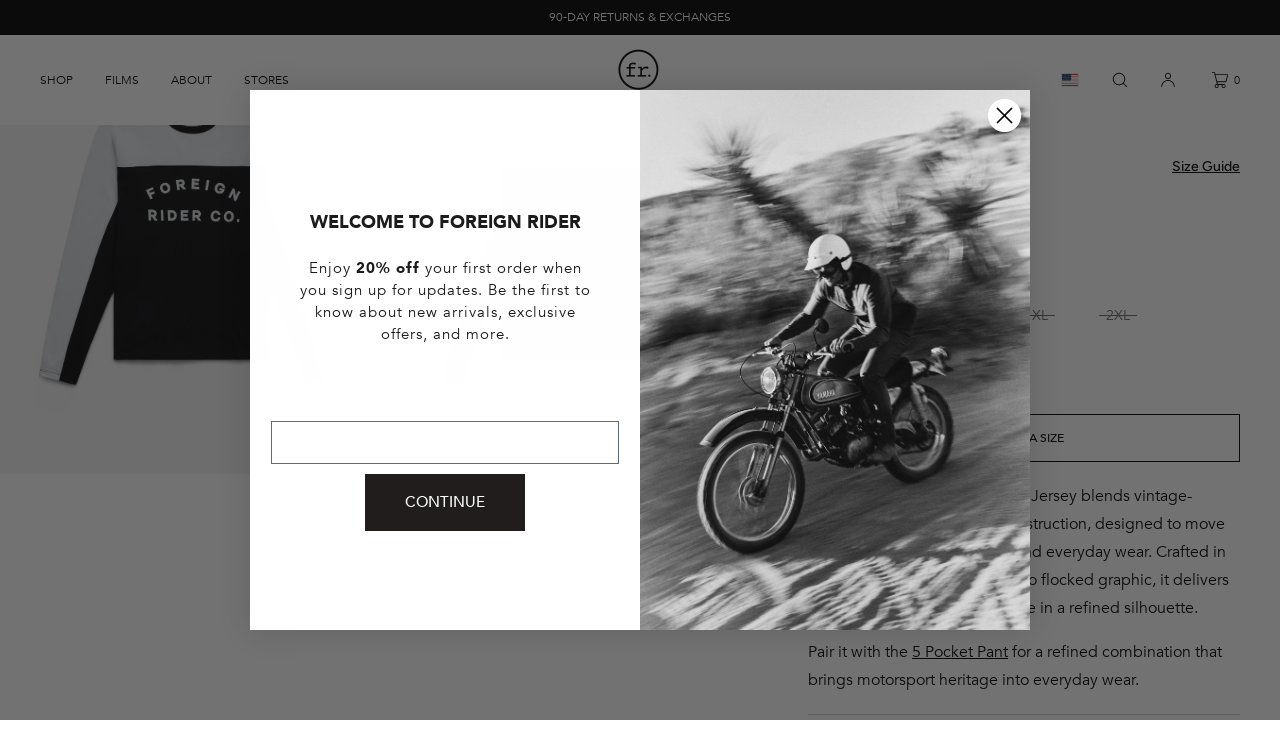

--- FILE ---
content_type: text/css
request_url: https://www.foreignrider.com/cdn/shop/t/125/assets/base.css?v=39237046853285569241759155867
body_size: 10832
content:
/** Shopify CDN: Minification failed

Line 634:17 Expected identifier but found whitespace
Line 634:27 Unexpected ";"

**/
/* BASE */

body {
  display: grid;
  grid-template-rows: auto auto 1fr auto;
  grid-template-columns: 100%;
  min-height: 100%;
  margin: 0;
  background: var(--color-background);
  color: var(--color-foreground);
  font-size: var(--font-body-base-size-mobile);
  letter-spacing: var(--body-letter-spacing);
  line-height: var(--base-line-height);
  font-family: var(--font-body-family);
  font-style: var(--font-body-style);
  font-weight: var(--font-body-weight);
}

.shopify-design-mode .content-for-layout {
  width: 100%;
}

.no-js:not(html) {
  display: none !important;
}

html.no-js .no-js:not(html) {
  display: block !important;
}

.no-js-inline {
  display: none !important;
}

html.no-js .no-js-inline {
  display: inline-block !important;
}

html.no-js .no-js-hidden {
  display: none !important;
}

.isolate {
  position: relative;
  z-index: 0;
}


/* MEDIA PLACEHOLDERS */

.luxe-product-placeholder-wrapper {
  display: flex;
  align-items: center;
  justify-content: center;
  width: 100%;
  height: 100%;
  background: #f0f0f0;  
}

.content-card .luxe-product-placeholder-wrapper {
  background: none;
}

.card-collection--image .luxe-product-placeholder-wrapper {
  position: absolute;
  border-radius: var(--collection-card-corner-radius);
}

.section-image-banner .luxe-product-placeholder-wrapper, 
.section-video-banner .luxe-product-placeholder-wrapper {
  background: #999999;
}

.luxe-product-placeholder-wrapper img {
  object-fit: contain !important;
}

.luxe-product-placeholder-wrapper.luxe-pp-fullbleed img {
  object-fit: cover !important;
}

.card-product--image .luxe-product-placeholder-wrapper {
  border-radius: var(--product-card-image-radius);  
}

.card-product--image .luxe-product-placeholder-wrapper img {
  padding: 10%;
}

.card-collection--image .luxe-product-placeholder-wrapper img {
  padding: 5%;
}

.card-type-overlay .card-collection--image .luxe-product-placeholder-wrapper {
  filter: brightness(85%);
}

.luxe-product-placeholder-wrapper.pp-align-top img {
  object-position: top center !important;
  padding: 0 !important;
}

.image-with-text--image .image-cover-wrapper .luxe-product-placeholder-wrapper img {
  position: absolute; 
}

.section-collection-lookbook .image-cover-container:has(.luxe-product-placeholder-wrapper) {
  height: 100vh !important;
}

.page-width .video-player-sh .luxe-product-placeholder-wrapper, 
.page-width .image-cover-container .luxe-product-placeholder-wrapper, 
.video-player-sh.player-ratio-4x5 .luxe-product-placeholder-wrapper, 
.video-player-sh.player-ratio-9x16 .luxe-product-placeholder-wrapper, 
.video-player-sh.player-ratio-4x6 .luxe-product-placeholder-wrapper,  
.page-width .collage-grid .luxe-product-placeholder-wrapper, 
.page-width .image-hotspots--image .luxe-product-placeholder-wrapper, 
.page-width-narrow .image-hotspots--image .luxe-product-placeholder-wrapper, 
.gallery-card-aso-image .luxe-product-placeholder-wrapper {
  border-radius: var(--media-radius);
}

.section-video-banner .video-banner-placeholder {
  position: absolute;
  width: 100%;
  height: 100%;
  top: 0;
  left: 0;
}

.section-video-banner .video-banner-placeholder img, .section-image-banner .luxe-product-placeholder-wrapper img {
  width: 100%;
  height: 100% !important;
  object-fit: cover !important;
}

.video-banner-placeholder .luxe-product-placeholder-wrapper {
  width: 200% !important;
  height: 100% !important;
  left: -50% !important;
  animation: videopanright 20s linear forwards;
  -ms-animation: videopanright 20s linear forwards;
  -webkit-animation: videopanright 20s linear forwards;
  -o-animation: videopanright 20s linear forwards;
  -moz-animation: videopanright 20s linear forwards;
  animation-iteration-count: infinite;  
}

@media only screen and (min-width: 900px) {
  .video-banner-placeholder .luxe-product-placeholder-wrapper {
    width: 200% !important;
    height: 100% !important;
    left: -50% !important;
    animation: videopanright 40s linear forwards;
    -ms-animation: videopanright 40s linear forwards;
    -webkit-animation: videopanright 40s linear forwards;
    -o-animation: videopanright 40s linear forwards;
    -moz-animation: videopanright 40s linear forwards;
    animation-iteration-count: infinite;  
  }  
}

@keyframes videopanright {
  0% {
    transform: translateX(-50%);
  }
  100% {
    transform: translateX(0%);
  }
}


/* PAGE BASE LAYOUT */

.drawer-close-button {
  appearance: none;
  border: 0;
  outline: 0;
  width: 48px;
  height: 48px;
  display: flex;
  align-items: center;
  justify-content: center;
  color: inherit;
  background: none;
  cursor: pointer;
}

.drawer-close-button .icon {
  width: 1rem;
  height: 1rem;
}

.page-width, .page-width-narrow, .page-width-medium, .page-width-grid {
  max-width: none;
  margin: 0 auto;
  padding: 0 var(--page-margin-mobile);
}

.page-width-medium {
  max-width: 90rem;
}

.page-width-narrow, .page-width--narrow {
  max-width: 70rem;
}

.page-width-extra-narrow {
  max-width: 55rem;
  margin: 0 auto;
  padding: 0 var(--page-margin-mobile);
}

.page-width-dt {
  margin: 0 auto;
}

.page-width-desktop {
  padding: 0;
  margin: 0 auto;
}

@media screen and (min-width: 750px) {
  .page-width, .page-width-medium {
    padding: 0 var(--page-margin-tablet);
  }
  .page-width-narrow {
    padding: 0 5rem;
  }
  .page-width-desktop {
    padding: 0;
  }
  .page-width-grid {
    padding: 0 5rem;
  }
}

@media screen and (min-width: 1025px) {
  .page-width, .page-width-medium {
    padding: 0 var(--page-margin-desktop);
  }
  .page-width-desktop {
    max-width: none;
    padding: 0 var(--page-margin-desktop);
  }
  .page-width-dt {
    margin: 0 auto;
    padding: 0 var(--page-margin-desktop);
  }
}

.element-margin-top {
  margin-top: 5rem;
}

@media screen and (min-width: 750px) {
  .element-margin {
    margin-top: calc(5rem + var(--page-width-margin));
  }
}

.grid-auto-flow {
  display: grid;
  grid-auto-flow: column;
}

.page-margin,
.shopify-challenge__container {
  margin: 7rem auto;
}

.rte-width {
  max-width: 82rem;
  margin: 0 auto 2rem;
}

.list-unstyled {
  margin: 0;
  padding: 0;
  list-style: none;
}

.hidden {
  display: none !important;
}

.visually-hidden {
  position: absolute !important;
  overflow: hidden;
  width: 1px;
  height: 1px;
  margin: -1px;
  padding: 0;
  border: 0;
  clip: rect(0, 0, 0, 0);
  word-wrap: normal !important;
}

.visually-hidden--inline {
  margin: 0;
  height: 1em;
}

.elem-hidden {
  display: none;
}

.overflow-hidden {
  overflow: hidden;
}

.bg-pane {
  display: block !important;
}

.body-lock-scroll {
  overflow: hidden;
}

.skip-to-content-link:focus {
  z-index: 99999999;
  position: inherit;
  overflow: auto;
  width: auto;
  height: auto;
  clip: auto;
}

.full-width-link {
  position: absolute;
  top: 0;
  right: 0;
  bottom: 0;
  left: 0;
  z-index: 2;
}

::selection {
  background-color: rgba(var(--color-foreground-rgb), 0.2);
}


/* TYPOGRAPHY - BODY */

.text-body {
  font-size: var(--font-body-base-size-mobile);
  letter-spacing: var(--body-letter-spacing);
  line-height: var(--base-line-height);
  font-family: var(--font-body-family);
  font-style: var(--font-body-style);
  font-weight: var(--font-body-weight);
}

.text-micro {font-size: 1.1rem}
.text-small {font-size: calc(var(--font-body-base-size-mobile) - 2px);}
.text-std, .text-body {font-size: var(--font-body-base-size-mobile);}
.text-medium {font-size: calc(var(--font-body-base-size-mobile) + 1px);}
.text-large {font-size: calc(var(--font-body-base-size-mobile) + 2px);}
.text-xl {font-size: calc(var(--font-body-base-size-mobile) + 6px);}
.text-xxl {font-size: calc(var(--font-body-base-size-mobile) + 8px);}
.text-xxxl {font-size: calc(var(--font-body-base-size-mobile) + 12px);}

.ui-nav-element {font-size: var(--font-ui-size-mobile);}

@media only screen and (min-width: 750px) {
  body, .text-std, .text-body {font-size: var(--font-body-base-size-tablet);}
  .text-small {font-size: calc(var(--font-body-base-size-tablet) - 2px);}
  .text-medium {font-size: calc(var(--font-body-base-size-tablet) + 2px);}
  .text-large {font-size: calc(var(--font-body-base-size-tablet) + 4px);}
  .text-xl {font-size: calc(var(--font-body-base-size-tablet) + 8px);}
  .text-xxl {font-size: calc(var(--font-body-base-size-tablet) + 16px);}
  .text-xxxl {font-size: calc(var(--font-body-base-size-tablet) + 20px);}
}

@media only screen and (min-width: 1025px) {
  body {font-size: var(--font-body-base-size-desktop);}
  .text-micro {font-size: 1.1rem}
  .text-small {font-size: calc(var(--font-body-base-size-desktop) - 2px);}
  .text-std, .text-body {font-size: var(--font-body-base-size-desktop);}
  .text-medium {font-size: calc(var(--font-body-base-size-desktop) + 2px);}
  .text-large {font-size: calc(var(--font-body-base-size-desktop) + 4px);}
  .text-xl {font-size: calc(var(--font-body-base-size-desktop) + 8px);}
  .text-xxl {font-size: calc(var(--font-body-base-size-desktop) + 18px);}
  .text-xxxl {font-size: calc(var(--font-body-base-size-desktop) + 36px);}
  .ui-nav-element {font-size: var(--font-ui-size-desktop);}
}

.text-weight-light {
  font-weight: 300 !important;
}

.text-weight-std {
  font-weight: inherit;
}

.text-weight-bold {
  font-weight: 600;
}

.text-italic {
  font-style: italic;
}

.text-underlined {
  text-decoration: underline;
}

.text-fade-fifty {opacity: 0.5}
.text-fade-sixty {opacity: 0.6}
.text-fade-seventy {opacity: 0.7}
.text-fade-eighty {opacity: 0.8}
.text-fade-ninety {opacity: 0.9}

.icon {
  width: 20px;
  height: 20px;
}

.divider-bullet {
  margin-left: 0.4rem;
  margin-right: 0.4rem;
}


/* TYPOGRAPHY - HEADINGS */

.hxxl, .hxl, .h0, h1, .h1, h2, .h2, h3, .h3, h4, .h4, h5, .h5, h6, .h6 {
  font-family: var(--font-heading-family);
  font-style: var(--font-heading-style);
  font-weight: var(--font-heading-weight);
  letter-spacing: var(--body-letter-spacing);
  color: inherit;
  line-height: 1.25;
  word-break: break-word;
  margin: 0;
}

.hxxl {
  font-size: var(--font-hxxl-size-mobile);
  letter-spacing: var(--font-h1-ls);
  text-transform: var(--font-h1-case);
}

.hxl {
  font-size: var(--font-hxl-size-mobile);
  letter-spacing: var(--font-h1-ls);
  text-transform: var(--font-h1-case);
}

.h0 {
  font-size: var(--font-h0-size-mobile);
  letter-spacing: var(--font-h1-ls);
  text-transform: var(--font-h1-case);
}

h1, .h1 {
  font-size: var(--font-h1-size-mobile);
  margin-bottom: 1rem;
  letter-spacing: var(--font-h1-ls);
  text-transform: var(--font-h1-case);
}

h2, .h2 {
  font-size: var(--font-h2-size-mobile);
  margin-bottom: 1rem;
  letter-spacing: var(--font-h2-ls);
  text-transform: var(--font-h2-case);
}

h3, .h3 {
  font-size: var(--font-h3-size-mobile);
  margin-bottom: 0.5rem;
  letter-spacing: var(--font-h3-ls);
  text-transform: var(--font-h3-case);
}

h4, .h4 {
  font-size: var(--font-h4-size-mobile);
  margin-bottom: 0.5rem;
  text-transform: none;
  letter-spacing: var(--font-h4-ls);
}

h5, .h5 {
  font-size: var(--font-h5-size-mobile);
  margin-bottom: 0rem;
  text-transform: none;
  letter-spacing: var(--body-letter-spacing);
}

h6, .h6 {
  font-size: var(--font-h6-size-mobile);
  letter-spacing: var(--body-letter-spacing);
  margin-bottom: 0;
  opacity: 0.7;
  text-transform: uppercase;
}

.align-center h1, .align-center .h1, .align--center h1, .align--center .h1, .align--center .h0, .align--center .hxl, .align-center h2, .align--center h2, .align--center .h2, .align-center h3, .align-center .h3 {
  margin-left: calc(var(--font-h1-ls));
}

@media only screen and (min-width: 750px) {
  .hxxl {
    font-size: var(--font-hxxl-size-tablet);
  }
  .hxl {
    font-size: var(--font-hxl-size-tablet);
  }
  .h0 {
    font-size: var(--font-h0-size-tablet);
  }
  h1, .h1 {
    font-size: var(--font-h1-size-tablet);
  }  
  h2, .h2 {
    font-size: var(--font-h2-size-tablet);
  }
  h3, .h3 {
    font-size: var(--font-h3-size-tablet);
  }
  h4, .h4 {
    font-size: var(--font-h4-size-tablet);
  }
  h5, .h5 {
    font-size: var(--font-h5-size-tablet);
  }
  h6, .h6 {
    font-size: var(--font-h6-size-tablet);
  }  
}

@media only screen and (min-width: 1025px) {
  .hxxl {
    font-size: var(--font-hxxl-size-desktop);
  }
  .hxl {
    font-size: var(--font-hxl-size-desktop);
  }
  .h0 {
    font-size: var(--font-h0-size-desktop);
  }
  h1, .h1 {
    font-size: var(--font-h1-size-desktop);
  }
  h2, .h2 {
    font-size: var(--font-h2-size-desktop);
  }
  h3, .h3 {
    font-size: var(--font-h3-size-desktop);
  }
  h4, .h4 {
    font-size: var(--font-h4-size-desktop);
  }
  h5, .h5 {
    font-size: var(--font-h5-size-desktop);
  }
  h6, .h6 {
    font-size: var(--font-h6-size-desktop);
  }
}


/* TYPOGRAPHY - OTHER */

.header-bar-inner, .header-nav-drawer, button, .button, .link--underlined, .product-form__input, div[role=button], .shopify-challenge__button, .account-sub-navigation {
  font-family: var(--font-accent-family) !important;
  font-weight: var(--font-accent-weight) !important;
  font-style: var(--font-accent-style) !important;
}

.sub-footer-section button, .shopify-payment-button__more-options, .link--text {
  font-family: var(--font-body-family) !important;
}

.product-title-body {
  font-family: var(--font-body-family) !important;
}

.product-form__input .form__label {
  font-family: var(--font-body-family) !important;
}

.dialog-title {
  font-family: var(--font-heading-family);
  font-weight: var(--font-heading-weight);
  font-size: var(--dialog-title-size-mobile);
  line-height: 1.4;
}

@media only screen and (min-width: 750px) {
  .dialog-title {
    font-size: var(--dialog-title-size-tablet);
  }  
}

@media only screen and (min-width: 1025px) {
  .dialog-title {
    font-size: var(--dialog-title-size-desktop);
  }  
}

.text-family-heading {
  font-family: var(--font-heading-family) !important;
  font-style: var(--font-heading-style) !important;
  font-weight: var(--font-heading-weight) !important;
}

.text-family-accent {
  font-family: var(--font-accent-family);
  font-style: var(--font-accent-style);
}

.section-label {
  font-size: var(--font-caption-size-mobile);
  font-style: var(--font-caption-style);
  margin-bottom: 1rem;
  opacity: 1;
  /* START - added by steve to make Caption for image with text custom */
  text-transform: uppercase;
  letter-spacing: 7px;
  line-height: 20px;
  font-weight: 700;
  /* END - added by steve to make Caption for image with text custom */
}

/* START - added by steve to make Caption for image with text custom */
  text-transform: uppercase;
  letter-spacing: 7px;
  line-height: 20px;
  font-weight: 700;
  /* END - added by steve to make Caption for image with text custom */

.caption, .caption-large, .caption-note {
  font-size: var(--font-caption-size-mobile);
  letter-spacing: var(--body-letter-spacing);
}

@media screen and (min-width: 1025px) {
  .section-label {
    font-size: var(--font-caption-size-desktop);
  }
  .caption, .caption-large, .caption-note {
    font-size: var(--font-caption-size-desktop);
  }
}

blockquote {
  font-style: normal;
  color: inherit;
  border-left: 0.2rem solid rgba(var(--color-foreground-rgb), 0.2);
  padding-left: 1rem;
}

@media screen and (min-width: 750px) {
  blockquote {
    padding-left: 1.5rem;
  }
}

.align-center {
  margin: 0 auto;
  text-align: center;
}

.text-align-center {
  text-align: center;
}

.text-align-left, .align-left {
  text-align: left;
}

.text-align-right, .align-right {
  text-align: right;
}

.left {
  text-align: left;
}

.center {
  text-align: center;
}

.right {
  text-align: right;
}

.uppercase {
  text-transform: uppercase;
}

.font-body-bold {
  font-weight: var(--font-body-weight-bold);
}


/* COLOR SCHEMES */

.color-scheme-bg-body {
  background: var(--color-background);
}

.color-scheme-fg-white {
  color: #ffffff;
}

.color-scheme-bg-white {
  background: #ffffff;
}

.color-scheme-fg-01 {
  color: var(--color-accent-one);
}

.color-scheme-fg-02 {
  color: var(--color-accent-two);
}

.color-scheme-fg-03 {
  color: var(--color-accent-three);
}

.color-scheme-fg-04 {
  color: var(--color-accent-four);
}

.color-scheme-fg-success {
  color: rgb(var(--color-success));
}

.color-scheme-fg-sale {
  color: rgb(var(--color-price-sale));
}

.colour-scheme-fg-body {
  color: var(--color-foreground);
}

.color-scheme-bg-01 {
  background: var(--color-bg-one);
}

.color-scheme-bg-02 {
  background: var(--color-bg-two);
}

.color-scheme-bg-03 {
  background: var(--color-bg-three);
}

.color-scheme-bg-04 {
  background: var(--color-bg-four);
}

.light {
  opacity: 0.7;
}

.color-scheme-fg-body .button-color-scheme--match-section .button--solid {
  background: var(--color-foreground);
}

.color-scheme-fg-01 .button-color-scheme--match-section .button--solid {
  background: var(--color-accent-one);
}

.color-scheme-fg-02 .button-color-scheme--match-section .button--solid {
  background: var(--color-accent-two);
}

.color-scheme-fg-03 .button-color-scheme--match-section .button--solid {
  background: var(--color-accent-three);
}

.color-scheme-fg-04 .button-color-scheme--match-section .button--solid {
  background: var(--color-accent-four);
}

.color-scheme-bg-body .button-color-scheme--match-section .button--solid {
  color: var(--color-background);
}

.color-scheme-bg-01 .button-color-scheme--match-section .button--solid {
  color: var(--color-bg-one);
}

.color-scheme-bg-02 .button-color-scheme--match-section .button--solid {
  color: var(--color-bg-two);
}

.color-scheme-bg-03 .button-color-scheme--match-section .button--solid {
  color: var(--color-bg-three);
}

.color-scheme-bg-04 .button-color-scheme--match-section .button--solid {
  color: var(--color-bg-four);
}

.button-color-scheme--match-section .button--outline {
  color: inherit;
  border-color: inherit;
}

.color-foreground {
  color: var(--color-foreground);
}


/* SWATCHES */

.swatch {
  position: absolute;
  top: 0;
  left: 0;
  width: 100%;
  height: 100%;
  border: 1px solid rgba(var(--color-foreground-rgb),0.1);
  background-size: 100% !important;
}

.facets__visual-display-wrapper .swatch {
  position: static;
}

.swatch-with-border {
  border: 1px solid rgba(var(--color-foreground-rgb),0.1);
}

.swatch img {
  width: 100%;
  height: 100%;
  object-fit: cover;
}

.select .swatch-wrapper {
  width: 20px;
  height: 20px;
  position: absolute;
  left: 12px;
  top: 50%;
  z-index: 1;
  margin-top: -10px;
  display: flex;
  align-items: center;  
}

.select:has(.swatch-wrapper) .select__select {
  padding-left: 40px;
}

.swatch-shape-round .select .swatch {
  border-radius: 100%;
}

.swatch-shape-rectangle .select .swatch-wrapper {
  height: 10px;
  margin-top: -5px;
}


/* TABLES */

table:not([class]) {
  table-layout: auto;
  width: 100%;
  border-collapse: collapse;
  border-style: hidden;
  box-shadow: 0 0 0 0.1rem rgba(var(--color-foreground-rgb), 0.2);
}

table:not([class]) td,
table:not([class]) th {
  padding: 1em;
  border: 0.1rem solid rgba(var(--color-foreground-rgb), 0.2);
}

.rte table {
  table-layout: auto;
  width: 100%;
  max-width: fit-content;
  border-collapse: collapse;
  border-style: hidden;
  box-shadow: 0 0 0 0.1rem rgba(var(--color-foreground-rgb), 0.2); 
  line-height: 1.3;
}

@media screen and (max-width: 749px) {
  .rte table {
    display: block;
    overflow-x: auto;
  }
}

.rte table td,
.rte table th, 
.product-popup-modal__content-info td, 
.product-popup-modal__content-info th {
  padding: 1em;
  border: 0.1rem solid rgba(var(--color-foreground-rgb), 0.2);
}

.metric-table, .imperial-table {
  margin-bottom: 3rem;
}

.unit-toggle-container {
  width: 100%;
  display: flex;
  align-items: center;
  justify-content: flex-start;  
  column-gap: 15px;
  margin-bottom: 30px !important;
}

.unit-toggle-container.unit-toggle-style-lozenge {
  width: fit-content;
  border: 1px solid rgba(var(--color-foreground-rgb),0.7);
  border-radius: 4px;
  padding: 0;
  column-gap: 0;
}

.unit-toggle {
  display: flex;
  align-items: center;
  justify-content: center;
  cursor: pointer;
  line-height: 1.0;
}

.unit-toggle-container.unit-toggle-style-lozenge .unit-toggle {
  min-width: 44px;
  padding: 5px;
}

.unit-toggle.selected {
  text-decoration: underline;
  text-underline-offset: 2px;
}

.unit-toggle-style-lozenge .unit-toggle.selected {
  background: rgba(var(--color-foreground-rgb),0.7);
  color: rgb(var(--color-background-rgb));
  text-decoration: none;
}

@media screen and (max-width: 749px) {
  .small-hide {
    display: none !important;
  }
}

@media screen and (min-width: 750px) and (max-width: 989px) {
  .medium-hide {
    display: none !important;
  }
}

@media screen and (min-width: 990px) {
  .large-up-hide {
    display: none !important;
  }
}

a:empty,
ul:empty,
dl:empty,
div:empty,
section:empty,
article:empty,
p:empty,
h1:empty,
h2:empty,
h3:empty,
h4:empty,
h5:empty,
h6:empty {
  display: none;
}

.link, .customer a {
  cursor: pointer;
  display: inline-block;
  border: none;
  box-shadow: none;
  text-decoration: underline;
  text-underline-offset: 0.3rem;
  color: inherit;
  background-color: transparent;
  font-family: inherit;
}

.link--text {
  color: var(--color-foreground);
}

.link--text:hover {
  color: rgba(var(--color-foreground-rgb), 0.75);
}

.link-with-icon {
  display: inline-flex;
  font-size: 1.4rem;
  font-weight: 600;
  text-decoration: none;
  margin-bottom: 4.5rem;
  white-space: nowrap;
}

.link-with-icon .icon {
  width: 1.5rem;
  margin-left: 1rem;
}

a:not([href]) {
  cursor: not-allowed;
}

.circle-divider::after {
  content: '\2022';
  margin: 0 1.3rem 0 1.5rem;
}

.circle-divider:last-of-type::after {
  display: none;
}

hr {
  border: none;
  height: 0.1rem;
  background-color: rgba(var(--color-foreground-rgb), 0.2);
  display: block;
  margin: 5rem 0;
}

@media screen and (min-width: 750px) {
  hr {
    margin: 7rem 0;
  }
}

.full-unstyled-link {
  text-decoration: none;
  color: currentColor;
  display: block;
}

.placeholder {
  background-color: rgba(var(--color-foreground-rgb), 0.04);
  color: rgba(var(--color-foreground-rgb), 0.55);
  fill: rgba(var(--color-foreground-rgb), 0.55);
}

details > * {
  box-sizing: border-box;
}

.break {
  word-break: break-word;
}

.visibility-hidden {
  visibility: hidden;
}

@media (prefers-reduced-motion) {
  .motion-reduce {
    transition: none !important;
    animation: none !important;
  }
}

:root {
  --duration-short: 100ms;
  --duration-default: 200ms;
  --duration-long: 500ms;
}

.underlined-link,
.customer a {
  color: inherit;
  text-underline-offset: 0.3rem;
  text-decoration-thickness: 1px;
}

.underlined-link:hover,
.customer a:hover {
  color: inherit;
  text-decoration-thickness: 1px;
}

.icon-arrow {
  width: 1.5rem;
}


/* RTE BASE STYLING */

.rte:after {
  clear: both;
  content: '';
  display: block;
}

.rte > p:first-child {
  margin-top: 0;
}

.rte > p:last-child {
  margin-bottom: 0;
}

.rte table {
  table-layout: auto;
}

@media screen and (min-width: 750px) {
  .rte table th, .rte table td {
    padding-left: 1.2rem;
    padding-right: 1.2rem;
  }
}

.rte img {
  height: auto;
  max-width: 100%;
  border: 0;
  border-radius: var(--media-radius);
}

.rte ul,
.rte ol {
  padding-left: 2rem;
}

.rte li {
  list-style: inherit;
}

.rte li:last-child {
  margin-bottom: 0;
}

.rte a {
  color: inherit;
  text-underline-offset: 0.3rem;
  text-decoration-thickness: 0.1rem;
  transition: 0.2s;
}

.rte a:hover {
  color: inherit;
  text-decoration-thickness: 0.1rem;
}

.rte iframe {
  max-width: 100%;
}



/* BASE DETAILS SUMMARY */

summary {
  cursor: pointer;
  list-style: none;
  position: relative;
}

summary .icon-caret {
  position: absolute;
  height: 0.8rem;
  width: 0.8rem;
  right: 1.5rem;
  top: calc(50% - 0.4rem);
}

summary::-webkit-details-marker {
  display: none;
}

.disclosure-has-popup {
  position: relative;
}

.disclosure-has-popup[open] > summary::before {
  position: fixed;
  top: 0;
  right: 0;
  bottom: 0;
  left: 0;
  z-index: 2;
  display: block;
  cursor: default;
  content: ' ';
  background: transparent;
}

.disclosure-has-popup > summary::before {
  display: none;
}

.disclosure-has-popup[open] > summary + * {
  z-index: 200;
}

@media screen and (min-width: 750px) {
  .disclosure-has-popup[open] > summary + * {
    z-index: 200;
  }

  .facets .disclosure-has-popup[open] > summary + * {
    z-index: 200;
  }
}



/* BASE FOCUS */
/*
  Focus ring - default (with offset)
*/

*:focus {
  outline: 0;
  box-shadow: none;
}

*:focus-visible {
  outline: 0.2rem solid rgba(var(--color-foreground-rgb), 1) !important;
  outline-offset: 0.3rem;
  box-shadow: 0 0 0 0.3rem rgb(var(--color-background-rgb)),
    0 0 0.5rem 0.4rem rgba(var(--color-foreground-rgb), 0.3);
}

/* Fallback - for browsers that don't support :focus-visible, a fallback is set for :focus */
.focused,
.no-js *:focus {
  outline: 0.2rem solid rgba(var(--color-foreground-rgb), 1) !important;
  outline-offset: 0.3rem;
  box-shadow: 0 0 0 0.3rem rgb(var(--color-background)),
    0 0 0.5rem 0.4rem rgba(var(--color-foreground-rgb), 0.3);
}

/* Negate the fallback side-effect for browsers that support :focus-visible */
.no-js *:focus:not(:focus-visible) {
  outline: 0;
  box-shadow: none;
}

/*
  Focus ring - inset
*/

.focus-inset:focus-visible {
  outline: 0.2rem solid rgba(var(--color-foreground-rgb), 0.5);
  outline-offset: -0.2rem;
  box-shadow: 0 0 0.2rem 0 rgba(var(--color-foreground-rgb), 0.3);
}

.focused.focus-inset,
.no-js .focus-inset:focus {
  outline: 0.2rem solid rgba(var(--color-foreground-rgb), 0.5);
  outline-offset: -0.2rem;
  box-shadow: 0 0 0.2rem 0 rgba(var(--color-foreground-rgb), 0.3);
}

.no-js .focus-inset:focus:not(:focus-visible) {
  outline: 0;
  box-shadow: none;
}


/*
  Focus ring - none
*/

/* Dangerous for a11y - Use with care */
.focus-none {
  box-shadow: none !important;
  outline: 0 !important;
}

.focus-offset:focus-visible {
  outline: 0.2rem solid rgba(var(--color-foreground-rgb), 0.5);
  outline-offset: 1rem;
  box-shadow: 0 0 0 1rem rgb(var(--color-background-rgb)),
    0 0 0.2rem 1.2rem rgba(var(--color-foreground-rgb), 0.3);
}

.focus-offset.focused,
.no-js .focus-offset:focus {
  outline: 0.2rem solid rgba(var(--color-foreground-rgb), 0.5);
  outline-offset: 1rem;
  box-shadow: 0 0 0 1rem rgb(var(--color-background-rgb)),
    0 0 0.2rem 1.2rem rgba(var(--color-foreground-rgb), 0.3);
}

.no-js .focus-offset:focus:not(:focus-visible) {
  outline: 0;
  box-shadow: none;
}


/* COMPONENT - GRID */

.grid {
  display: flex;
  flex-wrap: wrap;
  margin-bottom: 2rem;
  padding: 0;
  list-style: none;
  column-gap: var(--grid-mobile-horizontal-spacing);
  row-gap: var(--grid-mobile-vertical-spacing);
}

@media screen and (min-width: 750px) {
  .grid {
    column-gap: var(--grid-desktop-horizontal-spacing);
    row-gap: var(--grid-desktop-vertical-spacing);
  }
}

.grid:last-child {
  margin-bottom: 0;
}

.grid__item {
  width: calc(25% - var(--grid-mobile-horizontal-spacing) * 3 / 4);
  max-width: calc(50% - var(--grid-mobile-horizontal-spacing) / 2);
  flex-grow: 1;
  flex-shrink: 0;
}

@media screen and (min-width: 750px) {
  .grid__item {
    width: calc(25% - var(--grid-desktop-horizontal-spacing) * 3 / 4);
    max-width: calc(50% - var(--grid-desktop-horizontal-spacing) / 2);
  }
}

.grid--gapless.grid {
  column-gap: 0;
  row-gap: 0;
}

.grid--1-col .grid__item {
  max-width: 100%;
  width: 100%;
}

.grid--3-col .grid__item {
  width: calc(33.33% - var(--grid-mobile-horizontal-spacing) * 2 / 3);
}

@media screen and (min-width: 750px) {
  .grid--3-col .grid__item {
    width: calc(33.33% - var(--grid-desktop-horizontal-spacing) * 2 / 3);
  }
}

.grid--2-col .grid__item {
  width: calc(50% - var(--grid-mobile-horizontal-spacing) / 2);
}

@media screen and (min-width: 750px) {
  .grid--2-col .grid__item {
    width: calc(50% - var(--grid-desktop-horizontal-spacing) / 2);
  }

  .grid--4-col-tablet .grid__item {
    width: calc(25% - var(--grid-desktop-horizontal-spacing) * 3 / 4);
  }

  .grid--3-col-tablet .grid__item {
    width: calc(33.33% - var(--grid-desktop-horizontal-spacing) * 2 / 3);
  }

  .grid--2-col-tablet .grid__item {
    width: calc(50% - var(--grid-desktop-horizontal-spacing) / 2);
  }
}

@media screen and (max-width: 989px) {
  .grid--1-col-tablet-down .grid__item {
    width: 100%;
    max-width: 100%;
  }
}

@media screen and (min-width: 990px) {
  .grid--6-col-desktop .grid__item {
    width: calc(16.66% - var(--grid-desktop-horizontal-spacing) * 5 / 6);
    max-width: calc(16.66% - var(--grid-desktop-horizontal-spacing) * 5 / 6);
  }

  .grid--5-col-desktop .grid__item {
    width: calc(20% - var(--grid-desktop-horizontal-spacing) * 4 / 5);
    max-width: calc(20% - var(--grid-desktop-horizontal-spacing) * 4 / 5);
  }

  .grid--4-col-desktop .grid__item {
    width: calc(25% - var(--grid-desktop-horizontal-spacing) * 3 / 4);
    max-width: calc(25% - var(--grid-desktop-horizontal-spacing) * 3 / 4);
  }

  .grid--3-col-desktop .grid__item {
    width: calc(33.33% - var(--grid-desktop-horizontal-spacing) * 2 / 3);
    max-width: calc(33.33% - var(--grid-desktop-horizontal-spacing) * 2 / 3);
  }

  .grid--2-col-desktop .grid__item {
    width: calc(50% - var(--grid-desktop-horizontal-spacing) / 2);
    max-width: calc(50% - var(--grid-desktop-horizontal-spacing) / 2);
  }
}

@media only screen and (min-width: 1400px) {
  .grid--3-col-desktop .grid__item {
    width: calc(25% - var(--grid-desktop-horizontal-spacing) * 3 / 4);
    max-width: calc(25% - var(--grid-desktop-horizontal-spacing) * 3 / 4);
  }
}


@media screen and (min-width: 990px) {
  .grid--1-col-desktop {
    flex: 0 0 100%;
    max-width: 100%;
  }

  .grid--1-col-desktop .grid__item {
    width: 100%;
    max-width: 100%;
  }
}

@media screen and (max-width: 749px) {
  .grid--peek .grid__item {
    min-width: 35%;
  }

  .grid--peek.slider .grid__item:first-of-type {
    margin-left: 1.5rem;
  }

  /* Fix to show some space at the end of our sliders in all browsers */
  .grid--peek.slider:after {
    margin-left: calc(-1 * var(--grid-mobile-horizontal-spacing));
  }

  .grid--2-col-tablet-down .grid__item {
    width: calc(50% - var(--grid-mobile-horizontal-spacing) / 2);
  }

  .grid__item, .grid--peek .grid__item {
    width: calc(50% - var(--grid-mobile-horizontal-spacing) - 3rem);
  }

}

@media screen and (min-width: 750px) and (max-width: 989px) {
  .grid--2-col-tablet-down .grid__item {
    width: calc(50% - var(--grid-desktop-horizontal-spacing) / 2);
  }

  .grid--1-col-tablet-down.grid--peek .grid__item {
    width: calc(100% - var(--grid-desktop-horizontal-spacing) - 3rem);
  }
}

.grid-std {
  display: grid;
  grid-template-columns: repeat(2,1fr);
  grid-template-rows: repeat(1,1fr);
  column-gap: var(--grid-mobile-horizontal-spacing);
  row-gap: var(--grid-mobile-horizontal-spacing);
}

.grid-mobile-1-column {
  grid-template-columns: repeat(1,1fr);
}

.grid-std {
  list-style-type: none;
  margin: 0;
  padding: 0;
}

.grid-std li, .grid-std .grid__item {
  width: 100%;
  max-width: none;
}

@media screen and (min-width: 750px) {
  .grid-std {
    grid-template-columns: repeat(3,1fr); 
  }
  .grid-desktop-2-column {
    grid-template-columns: repeat(2,1fr);
  }
}

@media screen and (min-width: 950px) {
  .grid-std {
    grid-template-columns: repeat(4,1fr); 
    column-gap: var(--grid-desktop-horizontal-spacing);
    row-gap: var(--grid-desktop-horizontal-spacing);
  }
  .grid-desktop-2-column {
    grid-template-columns: repeat(2,1fr);
  }
  .grid-desktop-3-column {
    grid-template-columns: repeat(3,1fr);
  }
}


@media only screen and (min-width: 750px) {
  .page-width-grid {
    padding-left: 3rem;
    padding-right: 3rem;
  }
  .grid-card-spacing-zero {
    gap: 0;
  }
  .grid-card-spacing-ten {
    gap: 10px;
  }
  .grid-card-spacing-twenty {
    gap: 20px;
  }
  .grid-card-spacing-thirty {
    gap: 30px;
  }
  .grid-card-spacing-fourty {
    gap: 40px;
  }  
  .grid-card-spacing-fifty {
    gap: 50px;
  } 
  .grid-card-spacing-sixty {
    gap: 60px;
  }
}


@media only screen and (min-width: 750px) {
  .grid-card-padding-ten > div:first-child {
    padding: 0 10px 0 0;
  }  
  .grid-card-padding-ten > div:last-child {
    padding: 0 0 0 10px;
  }
  .grid-card-padding-twenty > div:first-child {
    padding: 0 20px 0 0;
  }  
  .grid-card-padding-twenty > div:last-child {
    padding: 0 0 0 20px;
  }
  .grid-card-padding-thirty > div:first-child {
    padding: 0 30px 0 0;
  }  
  .grid-card-padding-thirty > div:last-child {
    padding: 0 0 0 30px;
  }
  .grid-card-padding-fourty > div:first-child {
    padding: 0 40px 0 0;
  }  
  .grid-card-padding-fourty > div:last-child {
    padding: 0 0 0 40px;
  }
  .grid-card-padding-fifty > div:first-child {
    padding: 0 50px 0 0;
  }  
  .grid-card-padding-fifty > div:last-child {
    padding: 0 0 0 50px;
  }
  .grid-card-padding-sixty > div:first-child {
    padding: 0 60px 0 0;
  }  
  .grid-card-padding-sixty > div:last-child {
    padding: 0 0 0 60px;
  }
}

@media only screen and (min-width: 750px) {
  .grid-item--half {
    width: 50%;
    box-sizing: border-box;
    padding: 20px;
  }
  .grid-item--third {
    width: 33.3333%;
    box-sizing: border-box;
    padding: 20px;
  }
  .grid-item--fourth {
    width: 25%;
    box-sizing: border-box;
    padding: 20px;
  }  
}


/* COMPONENT - MEDIA */

.media {
  display: block;
  background: none;
  position: relative;
  overflow: hidden;
}

.media--background-shade {
  background: rgba(0,0,0,0.06);
}

.media--filter-darken {
  filter: brightness(0.98);
}

.media--transparent {
  background: transparent;
}

.media > img {
  object-fit: cover;
  object-position: center center;
  transition: opacity 0.4s cubic-bezier(0.25, 0.46, 0.45, 0.94);
}

.media--square {
  padding-bottom: 100%;
}

.media--portrait {
  padding-bottom: 125%;
}

.media--landscape {
  padding-bottom: 66.6%;
}

.media--cropped {
  padding-bottom: 56%;
}

.media--16-9 {
  padding-bottom: 56.25%;
}

.media--circle {
  padding-bottom: 100%;
  border-radius: 50%;
}

.media.media--hover-effect > img + img {
  opacity: 0;
}

@media screen and (min-width: 990px) {
  .media--cropped {
    padding-bottom: 63%;
  }
}

deferred-media {
  display: block;
}



/* BUTTONS */

a:not(.button), a:not(.button):visited {
  color: inherit;
}

.link--underlined {
  text-underline-offset: 0.3rem;
}

.button--primary {
  background: rgb(var(--color-button-background));
  border: var(--buttons-border-width) solid transparent;
}

.button--secondary {
  color: rgb(var(--color-outline-button-text));
  background: none !important;
}

.button-color-scheme--white .button--solid {
  background: #ffffff;
  color: var(--color-foreground);
}

.button,
.shopify-challenge__button,
.customer button,
button.shopify-payment-button__button--unbranded,
.shopify-payment-button [role="button"],
.cart__dynamic-checkout-buttons [role='button'],
.cart__dynamic-checkout-buttons iframe {
  --border-offset: var(--buttons-border-offset); /* reduce radius edge artifacts */
  --border-opacity: calc(1 - var(--buttons-border-opacity));
  border-radius: var(--buttons-radius);
  font-weight: var(--buttons-font-weight);
  position: relative;
}

.button,
.shopify-challenge__button,
.customer button,
button.shopify-payment-button__button--unbranded {
  min-width: 14rem;
  min-height: 4.4rem;
}

.shopify-payment-button__button--branded {
  z-index: auto;
}

button.shopify-payment-button__button--unbranded {
  letter-spacing: var(--buttons-letter-spacing);
}

.cart__dynamic-checkout-buttons iframe {
  box-shadow: none;
}

.button,
.shopify-challenge__button,
.customer button {
  display: inline-flex;
  justify-content: center;
  align-items: center;
  border: var(--buttons-border-width) solid transparent;
  border-radius: var(--buttons-radius);
  padding: 0 var(--buttons-horizontal-padding);
  height: calc(44px + var(--buttons-padding));
  cursor: pointer;
  font: inherit;
  font-weight: var(--buttons-font-weight) !important;
  font-size: var(--buttons-font-size-mobile);
  text-decoration: none;
  text-transform: var(--buttons-text-case);
  color: rgb(var(--color-button-foreground));
  transition: box-shadow var(--duration-short) ease;
  -webkit-appearance: none;
  appearance: none;
  background-color: rgb(var(--color-button-background));
  line-height: 1;
}

.button:before,
.shopify-challenge__button:before,
.customer button:before,
.shopify-payment-button__button--unbranded:before,
.shopify-payment-button [role="button"]:before,
.cart__dynamic-checkout-buttons [role='button']:before {
  content: '';
  position: absolute;
  top: 0;
  right: 0;
  bottom: 0;
  left: 0;
  z-index: -1;
  border-radius: var(--buttons-radius);
  box-shadow: none;
}

.button:after,
.shopify-challenge__button:after,
.customer button:after,
.shopify-payment-button__button--unbranded:after {
  content: '';
  position: absolute;
  top: var(--buttons-border-width);
  right: var(--buttons-border-width);
  bottom: var(--buttons-border-width);
  left: var(--buttons-border-width);
  z-index: 1;
  border-radius: var(--buttons-radius);
  box-shadow: none;
  transition: box-shadow var(--duration-short) ease;
}

.button:not([disabled]):hover::after,
.shopify-challenge__button:hover::after,
.customer button:hover::after,
.shopify-payment-button__button--unbranded:hover::after {
  --border-offset: 1.3px;
  box-shadow: none;
}

.button--secondary:after {
  --border-opacity: var(--buttons-border-opacity);
}

.button:focus-visible,
.button:focus,
.button.focused,
.shopify-payment-button__button--unbranded:focus-visible,
.shopify-payment-button [role="button"]:focus-visible,
.shopify-payment-button__button--unbranded:focus,
.shopify-payment-button [role="button"]:focus {
  outline: 0;
  box-shadow: none;
}

.button:focus:not(:focus-visible):not(.focused),
.shopify-payment-button__button--unbranded:focus:not(:focus-visible):not(.focused),
.shopify-payment-button [role="button"]:focus:not(:focus-visible):not(.focused) {
  box-shadow: inherit;
}

.button::selection,
.shopify-challenge__button::selection,
.customer button::selection {
  background-color: rgb(var(--color-button-foreground));
}

.button,
.button-label,
.shopify-challenge__button,
.customer button {
  font-size: var(--buttons-font-size-mobile);
  letter-spacing: var(--buttons-letter-spacing);
  line-height: 1;
}

@media only screen and (min-width: 1025px) {
  .button,
  .button-label,
  .shopify-challenge__button,
  .customer button {
    font-size: var(--buttons-font-size-desktop);
  }  
}

.button--tertiary {
  color: inherit;
  font-size: 1.2rem;
  background: none;
  border: 0 !important;
  text-decoration: underline;
}

.button--inline-no-style {
  outline: none;
  border: 0;
  background: none;
  cursor: pointer;
}

.button--inline-underline {
  outline: none;
  border: 0;
  background: none;
  cursor: pointer;
  text-decoration: underline;
  text-underline-offset: 2px;
}

.button--small {
  padding: 1.2rem 2rem;
}


/* Shopify Accelerated Checkout Sep 2024 Update */

shopify-accelerated-checkout {
  --shopify-accelerated-checkout-button-block-size: calc(44px + var(--buttons-padding));
  --shopify-accelerated-checkout-button-border-radius: var(--buttons-radius);
  --shopify-accelerated-checkout-button-box-shadow: none;
  --shopify-accelerated-checkout-skeleton-background-color: #dedede;
  --shopify-accelerated-checkout-skeleton-animation-opacity-start: 1;
  --shopify-accelerated-checkout-skeleton-animation-opacity-end: 0.5;
  --shopify-accelerated-checkout-skeleton-animation-duration: 4s;
  --shopify-accelerated-checkout-skeleton-animation-timing-function: ease;
}

shopify-accelerated-checkout-cart {
  --shopify-accelerated-checkout-button-block-size: calc(44px + var(--buttons-padding));
  --shopify-accelerated-checkout-button-inline-size: calc(44px + var(--buttons-padding));
  --shopify-accelerated-checkout-button-border-radius: var(--buttons-radius);
  --shopify-accelerated-checkout-button-box-shadow: none;
  --shopify-accelerated-checkout-inline-alignment: flex-start;
  --shopify-accelerated-checkout-row-gap: 8px;
  --shopify-accelerated-checkout-skeleton-background-color: #dedede;
  --shopify-accelerated-checkout-skeleton-animation-opacity-start: 1;
  --shopify-accelerated-checkout-skeleton-animation-opacity-end: 0.5;
  --shopify-accelerated-checkout-skeleton-animation-duration: 4s;
  --shopify-accelerated-checkout-skeleton-animation-timing-function: ease;
}


/* Button - other */

.button:disabled,
.button[aria-disabled='true'],
.button.disabled,
.customer button:disabled,
.customer button[aria-disabled='true'],
.customer button.disabled,
.quantity__button.disabled {
  cursor: not-allowed;
  opacity: 0.5;
}

.quantity__button.disabled {
  cursor: default;
  opacity: 0.4;
}

.product-form__submit.button:disabled, 
.product-form__submit.button[aria-disabled='true'], 
.shopify-payment-button__button--unbranded:disabled {
  opacity: 1;
}

.button--full-width {
  display: flex;
  width: 100%;
}

.button--filled-inverse {
  background: #ffffff;
  color: rgb(var(--color-button-background));
  border: var(--buttons-border-width) solid #ffffff;
}

.button--outline {
  color: rgb(var(--color-outline-button-text));
  border: var(--buttons-border-width) solid rgb(var(--color-outline-button-border));
  background: none;  
}

.button--link {
  color: rgb(var(--color-outline-button-text)) !important;
  background: none;
  padding: 0;
  font-size: inherit;
  min-width: 0;
  text-decoration: underline;
  text-underline-offset: 3px;
}

.button-color-scheme--white .button--primary {
  background: #ffffff !important;
  color: var(--color-foreground) !important;
}

.button-color-scheme--white .button--outline {
  border: var(--buttons-border-width) solid #ffffff !important;
  color: #ffffff !important;
}

.button.loading {
  color: transparent;
  position: relative;
}

@media screen and (forced-colors: active) {
  .button.loading {
    color: var(--color-foreground);
  }
}

.button.loading > .loading-overlay__spinner, 
.button.loading > .loading__spinner {
  top: 50%;
  left: 50%;
  transform: translate(-50%, -50%);
  position: absolute;
  height: 100%;
  display: flex;
  align-items: center;
}

@media only screen and (max-width: 1025px) {
  .quick-add-button-mobile-button-text.align-left .button.loading > .loading__spinner {
    left: 0;
    transform: none;
    transform: translateY(-50%);
  }
}

.button.loading > .loading-overlay__spinner .spinner {
  width: fit-content;
}

.button.loading > .loading-overlay__spinner .path {
  stroke: rgb(var(--color-button-foreground));
}

.button.button--outline.loading > .loading-overlay__spinner .path, 
.button.button--outline.loading > .loading__spinner .path {
  stroke: rgb(var(--color-outline-button-text)) !important;
}

.button:focus-visible {
  outline: 2px solid var(--color-foreground) !important;
}

.slider-arrow-left, .slider-arrow-right {
  -webkit-appearance: none;
  appearance: none;
  outline: none;
  width: 48px;
  height: 48px;
  background: rgb(var(--color-tertiary-button-background));
  color: rgb(var(--color-tertiary-button-color));
  border-radius: var(--pagination-radius);
  cursor: pointer;
  display: flex;
  align-items: center;
  justify-content: center;
  border: 1px solid rgb(var(--color-tertiary-button-background));
  position: absolute;
}

.arrow-style-solid-inverted .slider-arrow-left, .arrow-style-solid-inverted .slider-arrow-right {
  border: 1px solid rgb(var(--color-tertiary-button-color));
}

.arrow-style-none .slider-arrow-left, .arrow-style-none .slider-arrow-right {
  border: 0;
}

.slider-arrow-left .icon, .slider-arrow-right .icon {
  color: inherit;
  width: 12px;
  height: 12px;
}

.slider-arrow-left .icon {
  transform: rotate(90deg);
}

.slider-arrow-right .icon {
  transform: rotate(-90deg);
}

.slider-mobile-pagination-container {
  overflow: hidden;
  position: relative;
  margin: 0 auto;
}

.slider-mobile-pagination-container-animating {
  max-width: 70px;
}

.slider-mobile-pagination-container-animating:has(.slider-pagination-style-lines) {
  max-width: 120px;
}

.slider-mobile-pagination {
  margin: 0 auto;
  margin-top: 3rem;
  margin-bottom: 1rem;
  display: flex;
  justify-content: center;
  column-gap: 5px;
  row-gap: 5px;
  flex-wrap: wrap;
  transition: transform 0.15s ease;
  width: max-content;
  font-size: 0;
}

.slider-mobile-pagination-container.align-left, .slider-mobile-pagination-container.align-right {
  margin-left: var(--page-margin-mobile);
  margin-right: var(--page-margin-mobile);
}

.slider-mobile-pagination-container.align-left .slider-mobile-pagination {
  margin: 0;
  margin-top: 3rem;
  margin-bottom: 1rem;
  justify-content: flex-start;  
}

.slider-mobile-pagination-container.align-right .slider-mobile-pagination {
  margin: 0;
  margin-top: 3rem;
  margin-bottom: 1rem;
  justify-content: flex-end;
}

.section-inner:has(.section-footer) .slider-mobile-pagination {
  margin-bottom: 2rem;
}

.slider-mobile-pagination.slider-pagination-style-bullets {
  column-gap: 8px;
}

.pagination-marker {
  width: 20px;
  height: var(--media-pagination-thickness);
  background: rgba(var(--color-foreground-rgb),1);
  opacity: 0.3;
}

.pagination-marker.active {
  opacity: 0.8;
  background: rgba(var(--color-foreground-rgb),1);
  transition: 0.2s linear;
}

.color-scheme-fg-01 .pagination-marker {
  background: rgba(var(--color-accent-one-rgb),1);
}

.color-scheme-fg-02 .pagination-marker {
  background: rgba(var(--color-accent-two-rgb),1);
}

.color-scheme-fg-03 .pagination-marker {
  background: rgba(var(--color-accent-three-rgb),1);
}

.color-scheme-fg-04 .pagination-marker {
  background: rgba(var(--color-accent-four-rgb),1);
}

.slider-pagination-style-bullets .pagination-marker {
  width: 6px;
  height: 6px;
  border-radius: 100%;
  border: 1px solid;
  background: none !important;
}

.slider-pagination-style-bullets .pagination-marker.active {
  opacity: 0.5;
}

.pagination-marker:empty {
  display: block;
}

@media only screen and (min-width: 750px) {
  .slider-mobile-pagination-container {
    visibility: hidden;
    height: 0;
    width: 0;
    margin: 0;
    padding: 0;
  }
}

/* FORMS */

.customer .field input,
.customer select,
.field__input,
.form__label,
.select__select {
  font-size: var(--font-ui-size-mobile);
  line-height: 1.2;
  letter-spacing: var(--body-letter-spacing);
}

.field__input,
.select__select,
.customer .field input,
.customer select {
  -webkit-appearance: none;
  appearance: none;
  background: none;
  color: var(--color-foreground);
  font-size: 1.6rem;
  width: 100%;
  box-sizing: border-box;
  border-radius: var(--inputs-radius);
  height: 4.4rem;
  min-height: calc(44px + var(--buttons-padding));
  min-width: 8rem;
  position: relative;
  border: var(--inputs-border-width) solid rgba(var(--color-foreground-rgb),var(--inputs-border-opacity));
}

.field__input, .field input {
  height: auto;
}

.field__input:focus {
  border: var(--inputs-border-width) solid rgba(var(--color-foreground-rgb),1);
  outline: 0;
}

.select__select {
  font-family: var(--font-body-family);
  font-style: var(--font-body-style);
  font-weight: var(--font-body-weight);
}

.field__input:focus-visible,
.select__select:focus-visible,
.customer .field input:focus-visible,
.customer select:focus-visible,
.localization-form__select:focus-visible.localization-form__select:after {
  box-shadow: none;
  outline: 0;
  border-radius: var(--inputs-radius);
}

.field__input:focus,
.select__select:focus,
.customer .field input:focus,
.customer select:focus,
.localization-form__select:focus.localization-form__select:after {
  box-shadow: none;
  outline: 0;
  border-radius: var(--inputs-radius);
}

.localization-form__select:focus {
  outline: 0;
  box-shadow: none;
}

.text-area,
.select {
  display: flex;
  position: relative;
  width: 100%;
}

/* Select */

.select .icon-caret,
.customer select + svg {
  height: 0.8rem;
  width: 0.8rem;
  pointer-events: none;
  position: absolute;
  top: calc(50% - 0.4rem);
  right: calc(var(--inputs-border-width) + 1.6rem);
}

.select__select,
.customer select {
  cursor: pointer;
  line-height: 1.2;
  padding: 0 1rem;
  margin: var(--inputs-border-width);
}

@media only screen and (min-width: 1025px) {
  .customer .field input,
  .customer select,
  .field__input,
  .form__label,
  .select__select {
    font-size: var(--font-ui-size-desktop);
  }  
}

.select__select:focus-visible {
  outline-offset: -1px;
}

/* Field */

input:focus, .field__input:focus {
  outline: none !important;
}

.field {
  position: relative;
  width: 100%;
}

.customer .field {
  text-align: left;
}

.field--with-error {
  flex-wrap: wrap;
}

.field__input,
.customer .field input {
  flex-grow: 1;
  text-align: left;
  padding: 1.5rem 1rem;
}

.field__label,
.customer .field label {
  position: relative;
  display: block;
  font-size: var(--font-ui-size-mobile);
  margin-bottom: 0.8rem;
  pointer-events: none;
  color: var(--color-foreground);
  letter-spacing: var(--body-letter-spacing);
  line-height: 1.5;
}

@media only screen and (min-width: 1025px) {
  .field__label,
  .customer .field label {
    font-size: var(--font-ui-size-desktop);
  }  
}

.field__input::-webkit-search-cancel-button,
.customer .field input::-webkit-search-cancel-button {
  display: none;
}

::placeholder {
  color: inherit !important;
  opacity: 0.6;
}

::-ms-input-placeholder {
  color: inherit !important;
  opacity: 0.6;
}

input::placeholder {
  overflow: visible;
}

input:focus::placeholder, textarea:focus::placeholder {
  opacity: 0;
}

.header-search-bar input::placeholder, .header-search-bar input:focus::placeholder {
  opacity: 0.4;
  padding-left: 2px;
  font-size: var(--font-caption-size-mobile);
}

@media only screen and (min-width: 1025px) {
  .header-search-bar input::placeholder, .header-search-bar input:focus::placeholder {
    font-size: var(--font-caption-size-desktop);
  }
}

.field__button {
  align-items: center;
  background-color: transparent;
  border: 0;
  color: currentColor;
  cursor: pointer;
  display: flex;
  height: 4.4rem;
  justify-content: center;
  overflow: hidden;
  padding: 0;
  position: absolute;
  right: 0;
  top: 0;
  width: 4.4rem;
}

.field__button > svg {
  height: 2rem;
  width: 2rem;
}

.field__input:-webkit-autofill ~ .field__button,
.field__input:-webkit-autofill ~ .field__label,
.customer .field input:-webkit-autofill ~ label {
  color: rgb(0, 0, 0);
}

.field input[type='textarea']:focus, .field input[type='textarea']:focus-visible, .field .text-area:focus, .field .text-area:focus-visible, .field input[type='text']:focus, .field input[type='text']:focus-visible, .field input[type='email']:focus, .field input[type='email']:focus-visible, .field input[type='tel']:focus-visible, .field input[type='password']:focus, .field input[type='password']:focus-visible {
  outline: 0 !important;
  box-shadow: none !important;
}

/* Text area */

.text-area {
  min-height: 10rem;
  resize: none;
  padding: 1rem;
}

input[type='checkbox'] {
  display: inline-block;
  width: auto;
  margin-right: 0.5rem;
}

input[type='text'], input[type='textarea'], input[type='tel'], input[type='email'], input[type='password'], .text-area {
  font-family: var(--font-body-family) !important;
  font-style: var(--font-body-style);
  font-weight: var(--font-body-weight);  
}

/* Form global */

.form__label {
  display: block;
  margin-bottom: 0.6rem;
}

.form__message {
  align-items: center;
  display: flex;
  font-size: 1.4rem;
  line-height: 1;
  margin-top: 1rem;
}

.form__message--large {
  font-size: 1.6rem;
}

.customer .field .form__message {
  font-size: 1.4rem;
  text-align: left;
}

.form__message .icon,
.customer .form__message svg {
  flex-shrink: 0;
  height: 1.3rem;
  margin-right: 0.5rem;
  width: 1.3rem;
}

.form__message--large .icon,
.customer .form__message svg {
  height: 1.5rem;
  width: 1.5rem;
  margin-right: 1rem;
}

.customer .field .form__message svg {
  align-self: start;
}

.form-status {
  margin: 0;
  font-size: 1.6rem;
}

.form-status-list {
  padding: 0;
  margin: 2rem 0 4rem;
}

.form-status-list li {
  list-style-position: inside;
}

.form-status-list .link::first-letter {
  text-transform: capitalize;
}


/* component-quantity */
.quantity {
  color: var(--color-foreground);
  position: relative;
  width: fit-content;
  display: flex;
  border-radius: var(--inputs-radius);
  min-height: 44px;
  border: var(--inputs-border-width) solid rgba(var(--color-foreground-rgb),var(--inputs-border-opacity));
}

.quantity__input {
  color: currentColor;
  font-size: 1.1rem;
  opacity: 0.85;
  text-align: center;
  background-color: transparent;
  border: 0;
  padding: 0 0.5rem;
  width: 4.4rem;
  flex-grow: 1;
  -webkit-appearance: none;
  appearance: none;
}

.quantity__button {
  width: 4.4rem;
  flex-shrink: 0;
  font-size: 1.8rem;
  border: 0;
  background-color: transparent;
  cursor: pointer;
  display: flex;
  align-items: center;
  justify-content: center;
  color: var(--color-foreground);
  padding: 0;
  margin: 0;
}

.cart-item__quantity-wrapper .quantity.qty-selector-border-style--none .quantity__button:first-child {
  width: 3.8rem;
  padding-left: 2px;
  justify-content: flex-start;
}

.cart-item__quantity-wrapper .quantity.qty-selector-border-style--none .quantity__button:last-child {
  width: 3.8rem;
  padding-right: 2px;
  justify-content: flex-end;
}

.cart-item__quantity-wrapper .quantity.qty-selector-border-style--none .quantity__input {
  width: 4rem;
}

.quantity__button svg {
  width: 0.9rem;
  pointer-events: none;
}

.quantity__button:focus-visible,
.quantity__input:focus-visible {
  background-color: var(--color-background);
  z-index: 2;
}

.quantity__button:focus,
.quantity__input:focus {
  background-color: var(--color-background);
  box-shadow: none;
  z-index: 2;
}

.quantity.qty-selector-border-style--none .quantity__input:focus {
  outline: 1px solid rgba(var(--color-foreground-rgb),0.3) !important;
  outline-offset: -1px;
}

.quantity__button:not(:focus-visible):not(.focused),
.quantity__input:not(:focus-visible):not(.focused) {
  box-shadow: none;
  background-color: inherit;
}

.quantity__input:-webkit-autofill,
.quantity__input:-webkit-autofill:hover,
.quantity__input:-webkit-autofill:active {
  box-shadow: none;
  -webkit-box-shadow: none;
}

.quantity__input::-webkit-outer-spin-button,
.quantity__input::-webkit-inner-spin-button {
  -webkit-appearance: none;
  margin: 0;
}

.quantity__input[type='number'] {
  -moz-appearance: textfield;
}

.quantity.qty-selector-border-style--inner, .quantity.qty-selector-border-style--none {
  border: 0;
}

.quantity.qty-selector-border-style--inner .quantity__input {
  border: var(--inputs-border-width) solid rgba(var(--color-foreground-rgb),var(--inputs-border-opacity));
  border-radius: var(--inputs-radius-with-max);
}

.quantity.qty-selector-border-style--all .quantity__input {
  border-left: var(--inputs-border-width) solid rgba(var(--color-foreground-rgb),var(--inputs-border-opacity));
  border-right: var(--inputs-border-width) solid rgba(var(--color-foreground-rgb),var(--inputs-border-opacity));
}

.quantity__rules {
  margin-top: 1.2rem;
  position: relative;
  font-size: 1.2rem;
}

.quantity__rules .caption {
  display: inline-block;
  margin-top: 0;
  margin-bottom: 0;
}

.quantity__rules .divider + .divider::before {
  content: '\2022';
  margin: 0 0.5rem;
}

.quantity__rules-cart {
  position: relative;
}

product-info .loading-overlay:not(.hidden) ~ *,
.quantity__rules-cart .loading-overlay:not(.hidden) ~ * {
  visibility: hidden;
}

/* MODAL COMPONENT */

.modal__toggle {
  list-style-type: none;
}

.no-js details[open] .modal__toggle {
  position: absolute;
  z-index: 5;
}

.modal__toggle-close {
  display: none;
}

.no-js details[open] svg.modal__toggle-close {
  display: flex;
  z-index: 1;
  height: 1.7rem;
  width: 1.7rem;
}

.modal__toggle-open {
  display: flex;
}

.no-js details[open] .modal__toggle-open {
  display: none;
}

.no-js .modal__close-button.link {
  display: none;
}

.modal__close-button.link {
  display: flex;
  justify-content: center;
  align-items: center;
  padding: 0rem;
  height: 4.4rem;
  width: 4.4rem;
  background-color: transparent;
}

.modal__close-button .icon {
  width: 1.7rem;
  height: 1.7rem;
}

.modal__content {
  position: absolute;
  top: 0;
  left: 0;
  right: 0;
  bottom: 0;
  background: var(--popup-background-color);
  z-index: 4;
  display: flex;
  justify-content: center;
  align-items: center;
}

.media-modal {
  cursor: zoom-out;
}

.media-modal .deferred-media {
  cursor: initial;
}

.global-modal-opener-link {
  -webkit-appearance: none;
  appearance: none;
  border: 0;
  outline: none;
  background: none;
  padding: 0;
  margin: 0;
  text-align: inherit;
  color: inherit !important;
  font-family: inherit !important;
  font-style: inherit !important;
  font-size: inherit !important;
  line-height: inherit !important;
  letter-spacing: inherit !important;
  cursor: pointer;
}

.global-modal {
  position: fixed;
  width: 100%;
  height: 100%;
  top: 0;
  left: 0;
  box-sizing: border-box;
  padding: 0;
  overflow: scroll;
  -webkit-overflow-scrolling: touch;
  visibility: hidden;
  opacity: 0;
  bottom: -100%;
  transition: visibility 0s linear 300ms, opacity 300ms;
  z-index: 101;
}

.global-modal-bg {
  position: fixed;
  left: 0;
  top: 0;
  width: 100%;
  height: 100%;
  background: rgba(0,0,0,var(--popup-bg-darkness));
  z-index: 1;
}

.global-modal-inner {
  position: fixed;
  width: 100%;
  height: auto;
  max-height: calc(100% - var(--site-header-height-mobile));
  min-height: 200px;
  left: 0;
  bottom: 0;
  background: var(--popup-background-color);
  color: rgb(var(--color-foreground-rgb));
  box-sizing: border-box;
  padding: 0;
  z-index: 2;
  border-radius: var(--popup-corner-radius) var(--popup-corner-radius) 0 0;
  border: var(--popup-border-width) solid rgba(var(--color-foreground-rgb),var(--popup-border-opacity));
  box-shadow: 0px 0px var(--popup-shadow-blur-radius) calc(var(--popup-shadow-blur-radius) * 0.5) rgba(0,0,0,var(--popup-shadow-opacity));
  overflow: auto;
  -webkit-overflow-scrolling: touch;
  transition: 0.2s linear;
  transform: translateY(100%);
}
  
@media only screen and (max-width: 749px) {
  body:has(.full-width-announcement-bar) .global-modal-inner {
    max-height: calc(100vh - var(--site-header-height-mobile) - 35px);
  }
}

.global-modal.open {
  visibility: visible;
  opacity: 1;
  transition: visibility 0s linear 0ms, opacity 300ms;  
}  

.global-modal.open .global-modal-inner {
  transform: translateY(0);
}

.global-modal.global-modal-type--drawer .global-modal-inner {
  max-height: 100%;
  top: var(--drawer-margin);
  height: calc(100% - var(--drawer-margin-offset));
  top: var(--drawer-margin);
  bottom: 0;
  left: auto;
  right: -100%;  
  transition: 0.3s;
  border: 0;
  box-shadow: none;
  width: calc(var(--drawer-width-mobile) - var(--drawer-margin-offset));
  border-radius: var(--drawer-corner-radius) 0 0 var(--drawer-corner-radius);
  transform: none;
}

.global-modal.global-modal-type--drawer.drawer_with_margins .global-modal-inner {
  border-radius: var(--drawer-corner-radius);
}

.global-modal.global-modal-type--drawer.open {
  visibility: visible;
  opacity: 1;
  transition: visibility 0s linear 0ms, opacity .3s;
  transform: none;
}

.global-modal.global-modal-type--drawer.open .global-modal-inner {
  bottom: 0;
  right: var(--drawer-margin);  
} 

.global-modal-header {
  width: 100%;
  height: 60px;
  display: flex;
  align-items: center;
  position: sticky;
  top: 0;
  left: 0;
  z-index: 1;
  color: inherit;
  background: var(--popup-background-color);
}

.global-modal-header::after {
  position: absolute;
  bottom: 0;
  content: "";
  height: 0;
  border-bottom: 1px solid rgba(var(--color-foreground-rgb),0.15);
  width: calc(100% - var(--page-margin-mobile) - var(--page-margin-mobile));
  margin-left: var(--page-margin-mobile);
}

.global-modal-close {
  -webkit-appearance: none;
  appearance: none;
  outline: none;
  background: none;
  border: 0;
  width: 50px;
  height: 50px;
  padding: 0;
  display: flex;
  align-items: center;
  justify-content: flex-end;
  cursor: pointer;
  margin-left: auto;
  color: inherit;
  top: 0;
  z-index: 1;
  flex-grow: 0;
  flex-shrink: 0;
  position: absolute;
  top: 5px;
  right: 0;
}

.global-modal-close .icon {
  width: 1rem;
  height: 1rem;
  margin-left: auto;
  margin-right: var(--page-margin-mobile);
}

.global-modal-page-title {
  flex-grow: 1;
  padding-left: var(--page-margin-mobile);
  padding-right: var(--page-margin-mobile);
  text-align: var(--pop-up-header-alignment);
}

.global-modal-page-title.align-center {
  padding-left: 50px;
  padding-right: 50px;
}

.global-modal-content {
  padding: 0.5rem var(--page-margin-mobile) 2rem var(--page-margin-mobile);
}

.global-modal-content img {
  max-width: 100%;
}

@media only screen and (min-width: 750px) {
  .global-modal-inner {
    position: absolute;
    width: 100%;
    max-width: 700px;
    height: auto;
    max-height: calc(100% - 140px);
    left: 50%;
    top: 50%;
    transform: translate(-50%,-50%);
    bottom: auto;
    z-index: 2;
    border-radius: var(--popup-corner-radius);
  }
  .global-modal.open .global-modal-inner {
    transform: translate(-50%,-50%);
  }
  .global-modal.global-modal-type--drawer .global-modal-inner {
    height: calc(100% - var(--drawer-margin) - var(--drawer-margin));
    max-height: 100%;
    width: var(--drawer-width-tablet);
    max-width: var(--drawer-width-tablet);
    top: var(--drawer-margin);
    left: auto;
    right: 0;
    transform: translateX(100%);
  }
  .global-modal.global-modal-type--drawer.open .global-modal-inner {
    transform: translateX(0);
  }
  .global-modal.open {
    bottom: auto;
  }
  .global-modal-header {
    height: 70px;
  }
  .global-modal-close {
    top: 10px;
  }
  .global-modal-header::after {
    width: calc(100% - 4rem);
    margin-left: 2rem;
  }
  .global-modal-type--modal .global-modal-content, 
  .global-modal-type--drawer .global-modal-content {
    padding: 0.5rem 2rem 2rem 2rem;
  }
  .global-modal-close .icon {
    margin-right: 2rem;
  }
}

@media only screen and (min-width: 1025px) {
  .global-modal-inner {
    max-width: 800px;
  }
  .global-modal.global-modal-type--drawer .global-modal-inner {
    width: var(--drawer-width);
    max-width: var(--drawer-width);   
  }
  .global-modal-header::after {
    width: calc(100% - 6rem);
    margin-left: 3rem;    
  }
  .global-modal-type--modal .global-modal-content {
    padding: 0.5rem 3rem 2rem 3rem;
  }
  .global-modal-page-title {
    padding-left: 3rem;
    padding-right: 3rem;
  }
  .global-modal-type--drawer .global-modal-page-title {
    padding-left: 3rem;
    padding-right: 3rem;
  }
  .global-modal-type--modal .global-modal-close {
    margin-right: 1rem;
  }
  .global-modal-type--drawer .global-modal-close {
    margin-right: 1rem;
  }
  .global-modal-type--drawer .global-modal-close .icon {
    margin-right: 3rem;
  }
  .global-modal-type--drawer .global-modal-content {
    padding: 1rem 3rem 2rem 3rem;
  }  
}

@media only screen and (min-width: 1025px) and (min-height: 900px) {
  .global-modal.global-modal-type--modal .global-modal-inner {
    max-height: 800px;
  }
}


/* component-cart-count-bubble */

.cart-count-bubble:empty {
  display: none;
}

.section-header.shopify-section-group-header-group {
  z-index: 4;
}

.shopify-section-header-sticky {
  position: sticky;
  top: 0;
}

.shopify-section-header-hidden {
  top: 0;
}

.shopify-section-header-hidden.menu-open {
  top: 0;
}

.section-header.animate {
  transition: top 0.15s ease-out;
}

.shopify-section-group-header-group {
  z-index: 4;
}

.section-header ~ .shopify-section-group-header-group {
  z-index: initial;
}

.no-js .predictive-search {
  display: none;
}

details[open] .modal-overlay {
  display: block;
}

details[open] .modal-overlay::after {
  position: absolute;
  content: '';
  background-color: rgba(var(--color-foreground-rgb), 0.5);
  top: 100%;
  left: 0;
  right: 0;
  height: 100vh;
}

.no-js details[open] > .header__icon--search {
  top: 1rem;
  right: 0.5rem;
}

.overflow-hidden-mobile,
.overflow-hidden-tablet {
  overflow: hidden;
}

@media screen and (min-width: 750px) {
  .overflow-hidden-mobile {
    overflow: auto;
  }
}

@media screen and (min-width: 990px) {
  .overflow-hidden-tablet {
    overflow: auto;
  }
}

.badge {
  border: 0;
  border-radius: var(--badge-corner-radius);
  display: inline-block;
  font-size: 1.2rem;
  letter-spacing: var(--body-letter-spacing);
  line-height: 1;
  padding: 0.5rem 1.3rem 0.6rem 1.3rem;
  text-align: center;
  background: var(--badge-bg-color);
  color: var(--badge-txt-color);
  word-break: break-word;
}

.ratio {
  display: flex;
  position: relative;
  align-items: stretch;
}

.ratio::before {
  content: '';
  width: 0;
  height: 0;
}

.global-media-settings {
  border-radius: var(--media-radius);
}

.global-product-card-media-settings {
  border-radius: var(--media-radius);
  background: var(--product-card-media-bg-col);  
}

.global-media-settings img,
.global-media-settings iframe,
.global-media-settings model-viewer,
.global-media-settings video {
  border-radius: var(--media-radius);
}


/* check for flexbox gap in older Safari versions */
@supports not (inset: 10px) {
  .grid {
    margin-left: calc(-1 * var(--grid-mobile-horizontal-spacing));
  }

  .grid__item {
    padding-left: var(--grid-mobile-horizontal-spacing);
    padding-bottom: var(--grid-mobile-vertical-spacing);
  }

  @media screen and (min-width: 750px) {
    .grid {
      margin-left: calc(-1 * var(--grid-desktop-horizontal-spacing));
    }

    .grid__item {
      padding-left: var(--grid-desktop-horizontal-spacing);
      padding-bottom: var(--grid-desktop-vertical-spacing);
    }
  }

  .grid--gapless .grid__item {
    padding-left: 0;
    padding-bottom: 0;
  }

  @media screen and (min-width: 749px) {
    .grid--peek .grid__item {
      padding-left: var(--grid-mobile-horizontal-spacing);
    }
  }

  .product-grid .grid__item {
    padding-bottom: var(--grid-mobile-vertical-spacing);
  }

  @media screen and (min-width: 750px) {
    .product-grid .grid__item {
      padding-bottom: var(--grid-desktop-vertical-spacing);
    }
  }
}



/* outline and border styling for Windows High Contrast Mode */
@media (forced-colors: active) {
  .button,
  .shopify-challenge__button,
  .customer button {
    border: transparent solid 1px;
  }

  .button:focus-visible,
  .button:focus,
  .button.focused,
  .shopify-payment-button__button--unbranded:focus-visible,
  .shopify-payment-button [role="button"]:focus-visible,
  .shopify-payment-button__button--unbranded:focus,
  .shopify-payment-button [role="button"]:focus {
    outline: solid transparent 1px;
  }

  .field__input:focus,
  .select__select:focus,
  .customer .field input:focus,
  .customer select:focus,
  .localization-form__select:focus.localization-form__select:after {
    outline: transparent solid 1px;
  }

  .localization-form__select:focus {
    outline: transparent solid 1px;
  }
}


/* SECTIONS */

.section-container {
  position: relative;
}

.section-header-std-padding {
  margin-bottom: var(--section-header-vertical-spacing-mobile);
}

.section-heading--inline {
  margin-bottom: var(--section-header-vertical-spacing-mobile);
}

@media only screen and (min-width: 1025px) {
  .section-header-std-padding, .section-heading--inline {
    margin-bottom: var(--section-header-vertical-spacing-desktop);
  }
  .section-inner:has(.slider-outer-wrapper.slider-arrows-position-top-right) .section-header-std-padding, 
  .section-inner:has(.slider-outer-wrapper.slider-arrows-position-top-right) .section-heading--inline {
    margin-bottom: var(--section-header-arrow-spacing);
  }
  .section-inner:has(.slider-outer-wrapper.slider-arrows-position-top-right) .section-header.text-align-right {
    margin-bottom: calc(var(--section-header-arrow-spacing-large) + 20px);
  }
}

.section-header-paragraph {
  max-width: 760px;
}

.align-center .section-header-paragraph, .text-align-center .section-header-paragraph {
  margin: 0 auto;
}

.align-right .section-header-paragraph, .text-align-right .section-header-paragraph {
  margin-left: auto;
}

.section-border {
  margin: 0;
  padding: 0;
}

.section-border-color-dark {
  background: rgba(var(--color-foreground-rgb),var(--section-border-opacity));
}

.section-border-color-light {
  background: rgba(255,255,255,var(--section-border-opacity));
}

.section-border-width-normal {
  margin-left: var(--page-margin-mobile);
  margin-right: var(--page-margin-mobile);
}

@media only screen and (min-width: 750px) {
  .section-border-width-normal {
    margin-left: var(--page-margin-tablet);
    margin-right: var(--page-margin-tablet);
  }  
}

@media only screen and (min-width: 1025px) {
  .section-border-width-normal {
    margin-left: var(--page-margin-desktop);
    margin-right: var(--page-margin-desktop);
  }  
}

.section-button--position-top {
  margin-top: 2rem;
  margin-bottom: 2rem;
}

.section-button--position-inline {
  margin-top: var(--section-footer-vertical-spacing-mobile);
}

.section-button--position-footer {
  margin-top: var(--section-footer-vertical-spacing-mobile);
}

.section-footer {
  margin-top: var(--section-footer-vertical-spacing-mobile);
  box-sizing: border-box;
}

.section-viewall-button {
  margin-top: var(--section-footer-vertical-spacing-mobile);
}

@media only screen and (min-width: 750px) {
  .section-viewall-button {
    margin-top: var(--section-footer-vertical-spacing-desktop);
  }
  .section-footer {
    margin-top: var(--section-footer-vertical-spacing-desktop);
  }  
}

@media only screen and (min-width: 1025px) {
  .section-heading--inline {
    margin-bottom: var(--section-header-vertical-spacing-desktop);
  }
  .section-button--position-inline {
    margin-top: var(--section-footer-vertical-spacing-desktop);
  }
  .section-button--position-footer {
    margin-top: var(--section-footer-vertical-spacing-desktop);
  }
  .section-footer {margin-top: var(--section-footer-vertical-spacing-desktop);}  
}


.section-footer .button--outline {
  background: none !important;
}

.button-color-scheme--inverse .button--filled {
  background-color: rgb(var(--color-button-foreground));
  color: rgb(var(--color-button-background));
  border: var(--buttons-border-width) solid rgb(var(--color-button-foreground));
}

.button-color-scheme--inverse .button--outline {
  background-color: none;
  background: none;
  color: rgb(var(--color-button-foreground));
  border: var(--buttons-border-width) solid rgb(var(--color-button-foreground));
}

.buttons-layout-stacked {
  display: flex;
  flex-direction: column;
  width: fit-content;
  row-gap: 12px;
}

.align-center .buttons-layout-stacked {
  margin: 0 auto;
}

.buttons-layout-stacked .button {
  margin: 0 auto;
  margin: 0 auto;
  width: 100%;
}



/* PRODUCT RATINGS */

.rating {
  display: inline-block;
  margin: 0;
}

.product-block-rating-wrapper .rating-star {
  --letter-spacing: 0.4;
  --font-size: 1.5;
}

.card .rating-star {
  --letter-spacing: 0.3;
  --font-size: 1.4;
}

.rating-star {
  --color-rating-star: rgb(var(--color-star-rating));
  --percent: calc(
    (
        var(--rating) / var(--rating-max) + var(--rating-decimal) * var(--font-size) /
          (var(--rating-max) * (var(--letter-spacing) + var(--font-size)))
      ) * 100%
  );  
  letter-spacing: calc(var(--letter-spacing) * 1rem);
  font-size: calc(var(--font-size) * 1rem);
  line-height: 1;
  display: inline-block;
  font-family: Times;
  margin: 0;
}

.rating-star::before {
  content: '★★★★★';
  background: linear-gradient(
    90deg,
    var(--color-rating-star) var(--percent),
    rgba(var(--color-star-rating), 0.2) var(--percent)
  );
  -webkit-background-clip: text;
  -webkit-text-fill-color: transparent;
}

.rating-text {
  display: none;
}

.rating-count {
  display: inline-block;
  margin: 0;
}



/* POLICY PAGES */

.shopify-policy__title {
  margin-bottom: 4rem;
}

.shopify-policy__container {
  padding-top: 80px;
  padding-bottom: 60px;
  max-width: 750px; 
}

.shopify-policy__body {
  margin-bottom: 6rem;
}

.shopify-policy__body h2 {
  margin-top: 5rem;
}

@media only screen and (min-width: 750px) {
  .shopify-policy__body {
    margin-bottom: 8rem;
  }
  .shopify-policy__body h2 {
    margin-top: 6rem;
  }
}

/* CUSTOM AVENIR FONTS */

@font-face { font-family: Avenir-Book-01; src: url('/cdn/shop/files/Avenir-Book-01.ttf?v=1686770876'); } 
@font-face { font-family: Avenir-Black-03; src: url('/cdn/shop/files/Avenir-Black-03.ttf?v=1686770900'); }
@font-face { font-family: Avenir-Medium-09; src: url('/cdn/shop/files/Avenir-Medium-09.ttf?v=1686770854'); }


/* HEADINGS (Black 900) */
h1, h2, h3, h4, h5, h6,
.hxxl, .hxl, .h0, .h1, .h2, .h3, .h4, .h5, .h6,
.dialog-title, .text-family-heading, .section-label, .dd-nav-column-heading {
  font-family: "Avenir-Black-03", sans-serif !important;
  font-weight: 900 !important;
}

/* BUTTONS / NAVIGATION (Medium 500) */
button, .button, .link--underlined, .header-bar-inner, .header-nav-drawer,
.product-form__input, div[role=button], .shopify-challenge__button,
.account-sub-navigation, .text-family-accent, .card-product-title-h3 {
  font-family: "Avenir-Medium-09", sans-serif !important;
  font-weight: 500 !important;
}

/* BODY / TEXT (Book 300) */
body, p, a, li, .text-body, .sub-footer-section button,
.shopify-payment-button__more-options, .link--text,
.product-title-body, .form__label, .select__select,
input[type='text'], input[type='textarea'], input[type='tel'],
input[type='email'], input[type='password'], .text-area,
.header-nav-desktop-dd-panel-col {
  font-family: "Avenir-Book-01", sans-serif !important;
  font-weight: 300 !important;
}

--- FILE ---
content_type: text/css
request_url: https://www.foreignrider.com/cdn/shop/t/125/assets/component-cart.css?v=105559820024829376361759151934
body_size: 1214
content:
.cart{position:relative;display:block}.main-cart-title{margin-bottom:60px}.cart-page-header .cart-header-message{margin-top:2rem;padding-top:1rem;padding-bottom:1rem}.cart-page-header .cart-header-message-with-border{margin-top:3rem;border:1px solid rgba(var(--color-foreground-rgb),var(--cart-message-border-opacity));border-radius:var(--cart-message-border-radius)}.align-center .cart-page-header .cart-header-message-with-border{padding-left:1rem;padding-right:1rem}.cart-header-message--title,.cart-header-message--text{display:block}.cart-header-message--title.h3{margin-bottom:.5rem}.cart__empty-text,.is-empty .cart__contents,cart-items.is-empty .title-wrapper-with-link,.is-empty .cart__footer,.is-empty .cart__footer_header{display:none}.is-empty .cart__empty-text,.is-empty .cart__warnings{display:block}.is-empty .main-cart-footer-container{border:0!important;padding:0!important;background:none!important}.main-cart--footer.is-empty{padding:0!important}.cart__warnings{display:none;text-align:center;padding:3rem 0 1rem}body:has(.cart-page-header.align-left) .main-cart--items.is-empty .cart__warnings{text-align:left}.cart__empty-text{margin:1rem 0 9rem}.cart__contents>*+*{margin-top:2.5rem}.cart__login-title{margin:5.5rem 0 .5rem}.cart__login-paragraph{margin-top:.8rem}.cart__login-paragraph a{font-size:inherit}@media screen and (min-width: 990px){.cart__warnings{padding:5rem 0 1rem}.cart__empty-text{margin:0 0 8rem}}cart-items{display:block}.cart__items{position:relative;padding-bottom:3rem;border-bottom:.1rem solid rgba(var(--color-foreground-rgb),.15)}body:has(.main-cart--footer.bg-border) .cart__items,body:has(.main-cart--footer.bg-tinted) .cart__items{border-bottom:0;padding-bottom:2rem}.cart__items--disabled{pointer-events:none}.cart__footer{padding:0rem 0 0}.main-cart-footer-container{margin-bottom:6rem}.main-cart--footer.bg-border:not(.main-cart-footer-mobile-sticky) .main-cart-footer-container{border:1px solid rgba(var(--color-foreground-rgb),.15);padding:2rem}.cart__footer_header{font-family:var(--font-heading-family);font-style:var(--font-heading-style);font-weight:var(--font-heading-weight)}.cart__footer>div:only-child{margin-left:auto}.cart__footer>*+*{margin-top:4rem}.cart__footer .discounts{margin-top:1rem}.cart-footer-tax-info{padding-top:0;margin-top:-.5rem!important;padding-bottom:2rem}.cart__note{height:fit-content;margin-top:3rem}.cart__note label{display:block;margin-bottom:.75rem}.cart__note .field__input{height:auto;position:relative;border-radius:var(--inputs-radius);padding:1rem}.cart__note .text-area{resize:vertical}.button-cart-item-remove,cart-remove-button .button{background:none!important;border:0!important}.button-cart-item-remove .icon,cart-remove-button .icon{margin-right:.8rem;width:.8rem;height:.8rem;margin-top:.1rem}.cart-remove--button-link{font-family:var(--font-body-family)!important;font-size:var(--font-ui-size-mobile);display:inline-flex;align-items:center;justify-content:flex-start;text-decoration:none;margin-top:0rem;padding:0;color:inherit;opacity:.65;cursor:pointer;min-height:2.4rem}.cart-remove--button-link:hover{opacity:1}@media screen and (min-width: 750px){.cart__note{margin-top:0}.cart__items{grid-column-start:1;grid-column-end:3;padding-bottom:4rem}.cart__contents>*+*{margin-top:0}.cart__items+.cart__footer{grid-column:2}.cart__footer{display:flex;justify-content:space-between;border:0}.cart__footer-wrapper:last-child{padding-top:0}.cart__footer>*{width:35rem}.cart__footer_header{margin-left:auto}.cart__footer>*+*{margin-left:4rem;margin-top:0}.cart-footer-tax-info{padding-bottom:0}}@media only screen and (min-width: 950px){.cart__footer>*{width:100%}.cart-remove--button-link{font-size:var(--font-ui-size-desktop)}}.cart__ctas button{width:100%}.cart__ctas>*:not(noscript:first-child)+*{margin-top:1rem}.cart__update-button{margin-bottom:1rem}.cart__dynamic-checkout-buttons{max-width:120rem;margin:0 auto}.cart__blocks>*+*{margin-top:1rem}.cart__dynamic-checkout-buttons div[role=button]{border-radius:var(--buttons-radius)!important}.main-cart-footer-note-wrapper{margin-top:2rem}.main-cart-footer--note{margin-bottom:1.5rem}.main-cart-footer--note summary{display:flex;align-items:center;padding-left:2.6rem;text-decoration:none}.main-cart-footer--note summary .icon{width:1rem;height:1rem}.main-cart-footer--note summary .icon--open,.main-cart-footer--note summary .icon--close{position:absolute;left:0;border:0;width:20px;height:20px;display:flex;align-items:center;justify-content:center}.main-cart-footer--note summary .icon--close{display:none}.main-cart-footer--note details[open] summary .icon--open{display:none}.main-cart-footer--note details[open] summary .icon--close{display:flex}.cart-note__label{display:inline-block;margin-bottom:1rem;line-height:calc(1 + 1 / var(--font-body-scale))}.main-cart-footer--note .cart-note__label{visibility:hidden;height:0}.tax-note{margin:0 auto;text-align:left;display:block;opacity:.7}.cart__checkout-button{max-width:90rem}.cart__ctas{text-align:center}.payments_list_cart{list-style-type:none;padding:10px 0 0;margin:0 auto;display:flex;align-items:center;justify-content:center;flex-wrap:wrap;row-gap:4px}.cart__footer_header{margin-bottom:2rem}.main-cart--items{padding-top:3rem;padding-bottom:3rem}body:has(.bg-border) .main-cart--items,body:has(.bg-tinted) .main-cart--items{padding-bottom:1rem}.cart__items-wrapper,.main-cart--footer{padding-left:var(--page-margin-mobile);padding-right:var(--page-margin-mobile)}.main-cart--footer.bg-tinted .main-cart-footer-container{background:rgba(var(--color-foreground),.06);padding:2rem}.cart-item__media a:focus-visible .cart-item__image-wrapper{outline:2px solid;outline-offset:2px}.cart__text_block p{margin-top:0}@media screen and (max-width: 750px){body:has(.bg-tinted) .cart__items{border-bottom:0;padding-bottom:0}body:has(.main-cart-footer-mobile-sticky) .cart__items{border-bottom:0}.main-cart-footer-mobile-sticky{position:fixed;bottom:0;left:0;width:100%;background:var(--color-background);z-index:5;padding-top:2rem;border-top:1px solid rgba(var(--color-foreground-rgb),.15)}.main-cart-footer-mobile-sticky.bg-tinted{padding-top:0;padding-left:0;padding-right:0}.main-cart-footer-mobile-sticky.is-empty{border-top:0;padding-top:0;background:none}.main-cart-footer-mobile-sticky .main-cart-footer-container{margin-bottom:2rem}.is-empty .main-cart-footer-container,.main-cart-footer-mobile-sticky.bg-tinted .main-cart-footer-container{margin-bottom:0}}@media screen and (min-width: 750px){.main-cart--footer.bg-tinted .main-cart-footer-container{width:35rem;margin-left:auto;background:rgba(var(--color-foreground-rgb),.06);padding:2rem}.main-cart--footer.bg-border .main-cart-footer-container{width:35rem;margin-left:auto;border:1px solid rgba(var(--color-foreground-rgb),.15);padding:2rem}.cart__items-wrapper,.main-cart--footer{padding-left:var(--page-margin-tablet);padding-right:var(--page-margin-tablet)}.cart-note{max-width:35rem}.cart__update-button{margin-bottom:0;margin-right:.8rem}.tax-note{margin-bottom:2rem;text-align:left}[data-shopify-buttoncontainer]{justify-content:flex-end}.cart__ctas{display:flex;gap:1rem}}@media screen and (min-width: 950px){.cart__items-wrapper,.cart__footer-wrapper{display:inline-block;vertical-align:top}.cart__items-wrapper{width:60%;padding-left:var(--page-margin-desktop)}.cart__items-wrapper:has(.is-empty){padding-left:var(--page-margin-desktop);padding-right:var(--page-margin-desktop)}.cart__footer-wrapper{position:sticky;top:70px;width:40%;padding-left:40px}.main-cart--footer{padding-top:70px;padding-left:0;padding-right:var(--page-margin-desktop)}.main-cart-footer-container{max-width:400px;margin-left:auto}.main-cart--footer.bg-border .main-cart-footer-container{width:100%;border:1px solid rgba(var(--color-foreground-rgb),.15);padding:25px}.main-cart--footer.bg-tinted .main-cart-footer-container{width:100%;background:#0000000f;padding:25px}.main-cart--items{padding-top:40px;padding-bottom:80px}body:has(.bg-border) .main-cart--items,body:has(.bg-tinted) .main-cart--items{padding-bottom:80px}.cart__items{border-bottom:0}.main-cart-footer--note{margin-top:-2rem;padding-top:2rem;border-top:1px solid rgba(0,0,0,.2)}body:has(.is-empty) .cart__footer-wrapper{width:0!important}body:has(.is-empty) .cart__items-wrapper{width:100%}}@media screen and (min-width: 1350px){.cart__items-wrapper{width:60%;padding-left:var(--page-margin-desktop-large)}.cart__items-wrapper:has(.is-empty){padding-left:var(--page-margin-desktop-large);padding-right:var(--page-margin-desktop-large)}.main-cart--footer{padding-right:var(--page-margin-desktop-large)}.cart__footer-wrapper{width:40%;padding-left:60px}body:has(.is-empty) .cart__footer-wrapper{width:0!important}body:has(.is-empty) .cart__items-wrapper{width:100%}.cart-page-header.page-width{padding-left:var(--page-margin-desktop-large);padding-right:var(--page-margin-desktop-large)}}@media screen and (min-width: 1400px){.cart__items-wrapper{padding-left:var(--page-margin-desktop-xl)}.cart__items-wrapper:has(.is-empty){padding-left:var(--page-margin-desktop-xl);padding-right:var(--page-margin-desktop-xl)}.main-cart--footer{padding-right:var(--page-margin-desktop-xl)}.cart-page-header.page-width{padding-left:var(--page-margin-desktop-xl);padding-right:var(--page-margin-desktop-xl)}}.shopify-design-mode .content-for-layout{margin:0 auto}.shopify-design-mode .main-cart--footer,.shopify-design-mode .main-cart-footer-container{min-width:200px}.shopify-design-mode body:has(.is-empty) .cart__footer-wrapper{width:auto!important}
/*# sourceMappingURL=/cdn/shop/t/125/assets/component-cart.css.map?v=105559820024829376361759151934 */


--- FILE ---
content_type: text/css
request_url: https://www.foreignrider.com/cdn/shop/t/125/assets/component-discounts.css?v=150019940330836124781759151933
body_size: -695
content:
.discounts {
  font-size: var(--font-ui-size-mobile);
}

.discounts__discount {
  display: flex;
  align-items: center;
  line-height: inherit;
}

.discounts__discount--position {
  justify-content: center;
}

@media screen and (min-width: 750px) {
  .discounts__discount--position {
    justify-content: flex-end;
  }
}

@media screen and (min-width: 1025px) {
  .discounts {
    font-size: var(--font-ui-size-desktop);
  }
}

--- FILE ---
content_type: text/css
request_url: https://www.foreignrider.com/cdn/shop/t/125/assets/component-accordion.css?v=30034546480104839501759151932
body_size: -4
content:
.section-collapsible-content{box-sizing:border-box}.accordion a,.accordion button{color:inherit}.accordion-group-heading{margin-top:4rem;margin-bottom:3rem}.accordion{position:relative;margin:0!important;transition:.3s;border-top:1px solid rgba(var(--color-foreground-rgb),var(--accordions-border-opacity));padding:var(--accordions-spacing) 0}.product-main-info-section .accordion{border-top:1px solid rgba(var(--color-foreground-rgb),var(--accordions-border-opacity));border-bottom:0}.product-main-info-section .accordion:last-of-type{border-bottom:1px solid rgba(var(--color-foreground-rgb),var(--accordions-border-opacity))}.section-collapsible-content .accordion{border-top:0}.section-collapsible-content .accordion+.accordion{border-top:1px solid rgba(var(--color-foreground-rgb),var(--accordions-border-opacity))!important}.color-scheme-fg-01 .section-collapsible-content .accordion+.accordion{border-top:1px solid rgba(var(--color-accent-one-rgb),var(--accordions-border-opacity))!important}.color-scheme-fg-02 .section-collapsible-content .accordion+.accordion{border-top:1px solid rgba(var(--color-accent-two-rgb),var(--accordions-border-opacity))!important}.color-scheme-fg-03 .section-collapsible-content .accordion+.accordion{border-top:1px solid rgba(var(--color-accent-three-rgb),var(--accordions-border-opacity))!important}.color-scheme-fg-04 .section-collapsible-content .accordion+.accordion{border-top:1px solid rgba(var(--color-accent-four-rgb),var(--accordions-border-opacity))!important}.accordion-title{font-family:var(--font-body-family)!important;font-weight:var(--font-body-weight)!important;font-size:inherit;cursor:pointer;appearance:none;-webkit-appearance:none;border:0;outline:0;background:none;padding:0;width:100%;text-align:left;line-height:1.5;display:flex;column-gap:2rem;align-items:center;justify-content:space-around}.accordion-title-font--heading .accordion-title{font-family:var(--font-heading-family)!important;font-weight:var(--font-heading-weight)!important}.accordion-title-bold{font-weight:700!important}.accordion-title:focus-visible{outline:2px solid}.accordion-icons-wrapper{position:relative;width:.9rem;height:.9rem;margin-left:auto;flex-shrink:0}.accordion-icon-open,.accordion-icon-close{position:absolute;top:0;right:0;width:.9rem;height:.9rem;display:flex;align-items:center;justify-content:center}.accordion-icon-open .icon,.accordion-icon-close .icon{width:.9rem;height:.9rem}.accordion-icon-close{visibility:hidden}.accordion-title.active .accordion-icon-close{visibility:visible}.accordion-title.active .accordion-icon-open{visibility:hidden}.accordion-title.active .icon-caret{transform:rotate(180deg)}.accordion-panel{padding:0;height:0;overflow:hidden;transition:height .3s ease-out}.accordion-panel p,.accordion-panel ul,.accordion-panel ol{max-width:800px}.product-main-info-section .accordion-panel ul{margin-top:20px;margin-bottom:20px;padding:0}.product-main-info-section .accordion-panel li{list-style-type:disc;padding-left:0;display:list-item;margin-left:20px}.accordion-panel table{max-width:100%}
/*# sourceMappingURL=/cdn/shop/t/125/assets/component-accordion.css.map?v=30034546480104839501759151932 */


--- FILE ---
content_type: text/css
request_url: https://www.foreignrider.com/cdn/shop/t/125/assets/product-gallery.css?v=159101224797321889541759151933
body_size: 3935
content:
.body-lock{overflow:hidden}.product-media-component:has(.gallery-slider-thumbnails--mobile-bullets-track) .product-media::-webkit-scrollbar{display:none}.product-media-component:has(.gallery-slider-thumbnails--mobile-bullets-lines) .product-media::-webkit-scrollbar{display:none}@media only screen and (min-width: 1025px){.product-media::-webkit-scrollbar{display:none}.product-media{-ms-overflow-style:none;scrollbar-width:none}}.product-media-image{position:relative}.product-media-image iframe{width:100%;height:100%;position:relative;top:0;left:0}.magnify-icon{position:absolute;z-index:2;right:0;top:0;box-sizing:border-box;width:100%;height:100%;display:flex;align-items:flex-start;justify-content:flex-end;color:inherit;transition:.2s linear;padding:20px;border:0;outline:0;-webkit-appearance:none;appearance:none;background:none;opacity:0}.magnify-icon .icon{width:16px;height:16px}@media only screen and (min-width: 950px){.product-media-image:hover .magnify-icon{opacity:0;transition:.2s linear;cursor:pointer}}.pmc-thumbnail-position--overlay-right-normal .magnify-icon,.pmc-thumbnail-position--overlay-right-large .magnify-icon,.pmc-thumbnail-position--adjacent-right-normal .magnify-icon,.pmc-thumbnail-position--adjacent-right-large .magnify-icon{justify-content:flex-start}.thumbnails{position:fixed;top:20px;left:20px;margin:0 auto;text-align:left;max-height:calc(100vh - 40px);overflow:auto;-webkit-overflow-scrolling:touch}.modal.modal-gallery-bg-bg-body .thumbnails-with-background{background:var(--color-background)}.modal.modal-gallery-bg-bg-01 .thumbnails-with-background{background:var(--color-bg-one)}.modal.modal-gallery-bg-bg-02 .thumbnails-with-background{background:var(--color-bg-two)}.modal.modal-gallery-bg-bg-03 .thumbnails-with-background{background:var(--color-bg-three)}.modal.modal-gallery-bg-bg-04 .thumbnails-with-background{background:var(--color-bg-four)}.thumbnails-with-border{padding-top:2rem;border-top:1px solid rgb(0,0,0,.12)}.zoom-thumbnails-position-mobile-bottom{left:0;top:auto;bottom:20px;width:100%;white-space:nowrap;text-align:center}.zoom-thumbnails-position-mobile-bottom .lightbox-thumbnail{display:inline-block;margin:0 3px 6px}@media only screen and (max-width: 749px){.zoom-thumbnails-position-mobile-bottom .lightbox-thumbnail:first-child{margin-left:10px}.zoom-thumbnails-position-mobile-bottom .lightbox-thumbnail:last-child{margin-right:10px}}.thumbnails::-webkit-scrollbar{display:none}.gallery-slider-thumbnails{position:relative;width:100%;overflow-y:auto;-webkit-overflow-scrolling:touch;white-space:nowrap;margin:0 auto;text-align:center;font-size:0;margin-top:1rem;margin-bottom:0;padding:0 .8rem;-ms-overflow-style:none}.gallery-slider-thumbnails--within-media{margin-top:-2rem;margin-bottom:0}.gallery-slider--thumbnail{display:inline-block;width:48px;height:60px;margin-left:2px;margin-right:2px;margin-bottom:15px;padding:0;outline:none;border:0;appearance:none;-webkit-appearance:none;background:none;flex-shrink:0}.gallery-thumbnails-ratio-portrait-4x6 .gallery-slider--thumbnail{width:48px;height:68px}.gallery-thumbnails-ratio-square .gallery-slider--thumbnail{width:48px;height:48px}.gallery-thumbnails-ratio-landscape .gallery-slider--thumbnail{width:48px;height:36px}.gallery-slider--thumbnail:focus-visible{outline:0!important;border:2px solid}.gallery-slider-arrows{width:100%;position:absolute;top:50%;z-index:2;margin-top:-30px;display:none}.gallery-slider-arrows.arrow-position--bottom-left,.gallery-slider-arrows.arrow-position--bottom-right{top:auto;bottom:2rem;margin-top:0;height:48px;width:200px}.gallery-slider-arrows.arrow-position--bottom-right{right:0}@media only screen and (min-width: 950px){.gallery-slider-arrows{display:block}}@media only screen and (min-width: 1025px){.gallery-slider-arrows.pm-arrows-dt-hover{opacity:0;transition:.2s linear}.product-media-component:hover .gallery-slider-arrows.pm-arrows-dt-hover{opacity:1;transition:.2s linear}}.gallery-slider-arrows .slider-arrow-left,.gallery-slider-arrows .slider-arrow-right{position:absolute;cursor:pointer;transition:.2s linear}.gallery-slider-arrows .slider-arrow-left{left:2rem}.gallery-slider-arrows.arrow-position--bottom-right .slider-arrow-left{left:auto;right:76px}.gallery-slider-arrows .slider-arrow-left:hover,.gallery-slider-arrows .slider-arrow-right:hover{filter:none!important}.gallery-slider-arrows .slider-arrow-right{right:2rem}.gallery-slider-arrows.arrow-position--bottom-left .slider-arrow-right{right:auto;left:76px}.gallery-slider-arrows.arrow-style-solid .slider-arrow-left,.gallery-slider-arrows.arrow-style-solid .slider-arrow-right{color:rgb(var(--color-tertiary-button-color));background:rgb(var(--color-tertiary-button-background))}.gallery-slider-arrows.arrow-style-solid .slider-arrow-left:hover,.gallery-slider-arrows.arrow-style-solid .slider-arrow-right:hover{background:rgb(var(--color-tertiary-button-background))}.gallery-slider-arrows.arrow-style-solid-inverted .slider-arrow-left,.gallery-slider-arrows.arrow-style-solid-inverted .slider-arrow-right{background:rgb(var(--color-tertiary-button-color));color:rgb(var(--color-tertiary-button-background))}.gallery-slider-arrows.arrow-style-solid-inverted .slider-arrow-left:hover,.gallery-slider-arrows.arrow-style-solid-inverted .slider-arrow-right:hover{background:rgb(var(--color-tertiary-button-color))}.gallery-slider-arrows.arrow-style-outline .slider-arrow-left,.gallery-slider-arrows.arrow-style-outline .slider-arrow-right{background:none;border:1px solid rgb(var(--color-tertiary-button-background));color:rgb(var(--color-tertiary-button-background));opacity:.7}.gallery-slider-arrows.arrow-style-outline .slider-arrow-left:hover,.gallery-slider-arrows.arrow-style-outline .slider-arrow-right:hover{opacity:1}.gallery-slider-arrows.arrow-style-outline-inverted .slider-arrow-left,.gallery-slider-arrows.arrow-style-outline-inverted .slider-arrow-right{background:none;border:1px solid rgb(var(--color-tertiary-button-color));color:rgb(var(--color-tertiary-button-color));opacity:.7}.gallery-slider-arrows.arrow-style-outline-inverted .slider-arrow-left:hover,.gallery-slider-arrows.arrow-style-outline-inverted .slider-arrow-right:hover{opacity:1}.gallery-slider-arrows.arrow-style-minimal .slider-arrow-left,.gallery-slider-arrows.arrow-style-minimal .slider-arrow-right{border:0;background:none;color:rgb(var(--color-tertiary-button-background))}.gallery-slider-arrows.arrow-style-minimal-inverted .slider-arrow-left,.gallery-slider-arrows.arrow-style-minimal-inverted .slider-arrow-right{border:0;background:none;color:rgb(var(--color-tertiary-button-color))}.gallery-slider--thumbnail .play-button,.lightbox-thumbnail .play-button{background:none;color:#fff;border:1px solid #ffffff;border-radius:100%;display:flex;width:18px;height:18px;align-items:center;justify-content:center}.gallery-slider--thumbnail .play-button .icon,.lightbox-thumbnail .play-button .icon{color:inherit;width:8px;height:8px;margin-left:2px}.media-play-style--minimal .play-button{border:0!important}.media-play-style--minimal .play-button .icon{width:14px;height:14px;margin-left:0}.slider-arrow-left.deactive,.slider-arrow-left.deactive:hover,.slider-arrow-right.deactive,.slider-arrow-right.deactive:hover{opacity:.5!important;transition:.2s linear;cursor:default}.gallery-slider--thumbnail:has(.play-button) img{filter:brightness(.95)}@media only screen and (max-width: 950px){.gallery-slider-thumbnails--mobile-bullets-lines .gallery-slider--thumbnail img,.gallery-slider-thumbnails--mobile-bullets-bullets .gallery-slider--thumbnail img,.gallery-slider-thumbnails--mobile-bullets-lines .gallery-slider--thumbnail .icon,.gallery-slider-thumbnails--mobile-bullets-bullets .gallery-slider--thumbnail .icon,.gallery-slider-thumbnails--mobile-bullets-lines .gallery-slider--thumbnail .icon-3d,.gallery-slider-thumbnails--mobile-bullets-bullets .gallery-slider--thumbnail .icon-3d,.gallery-slider-thumbnails--mobile-bullets-lines .gallery-slider--thumbnail .play-button,.gallery-slider-thumbnails--mobile-bullets-bullets .gallery-slider--thumbnail .play-button,.gallery-slider-thumbnails--mobile-bullets-track .gallery-slider--thumbnail .play-button,.gallery-slider-thumbnails--mobile-bullets-track .gallery-slider--thumbnail img,.gallery-slider-thumbnails--mobile-bullets-track .gallery-slider--thumbnail .icon{display:none}.gallery-slider-thumbnails--mobile-bullets-bullets .gallery-slider--thumbnail{height:6px!important;width:6px!important;background:none;border:1px solid rgba(var(--color-foreground-rgb),.6);border-radius:100%;margin:4px 4px 8px;pointer-events:none}.gallery-slider-thumbnails--mobile-bullets-lines .gallery-slider--thumbnail{margin-top:4px;height:var(--media-pagination-thickness)!important;width:20px!important;background:rgba(var(--color-foreground-rgb),.25)!important;pointer-events:none}.gallery-slider-thumbnails--mobile-bullets-bullets .gallery-slider--thumbnail.active{background:rgba(var(--color-foreground-rgb),.6)!important}.gallery-slider-thumbnails--mobile-bullets-lines .gallery-slider--thumbnail.active{background:rgba(var(--color-foreground-rgb),1)!important}.gallery-slider-thumbnails--mobile-bullets-track{width:calc(100% - var(--page-margin-mobile) - var(--page-margin-mobile));padding:0!important}.pmc--mobile-margins-page-width .gallery-slider-thumbnails--below-media.gallery-slider-thumbnails--mobile-bullets-track{width:100%}.gallery-slider-thumbnails--mobile-bullets-track .gallery-slider--thumbnail{height:2px!important;margin-left:0!important;margin-right:0!important;background:rgba(var(--color-foreground-rgb),.2)!important}.gallery-slider-thumbnails--mobile-bullets-track .gallery-slider--thumbnail.active{background:rgba(var(--color-foreground-rgb),1)!important}.gallery-slider-thumbnails--within-media.gallery-slider-thumbnails--mobile-bullets-bullets .gallery-slider--thumbnail{border:1px solid rgba(255,255,255,1)}.gallery-slider-thumbnails--within-media.gallery-slider-thumbnails--mobile-bullets-bullets .gallery-slider--thumbnail.active{background:#fff!important;border:1px solid rgba(255,255,255,1)}.gallery-slider-thumbnails--within-media.gallery-slider-thumbnails--mobile-bullets-lines .gallery-slider--thumbnail{background:#fff6!important}.gallery-slider-thumbnails--within-media.gallery-slider-thumbnails--mobile-bullets-track .gallery-slider--thumbnail{background:#ffffff4d!important}.gallery-slider-thumbnails--within-media.gallery-slider-thumbnails--mobile-bullets-lines .gallery-slider--thumbnail.active,.gallery-slider-thumbnails--within-media.gallery-slider-thumbnails--mobile-bullets-track .gallery-slider--thumbnail.active{background:#fff!important}}.gst-mobile-hide{display:none}.sml-thumbnail .gallery-slider--thumbnail{width:35px;height:55px}.pmc-square .gallery-slider--thumbnail{width:40px;height:40px}.pmc-square .sml-thumbnail .gallery-slider--thumbnail{width:30px;height:30px}.pmc-landscape .gallery-slider--thumbnail{width:40px;height:30px}.pmc-landscape .sml-thumbnail .gallery-slider--thumbnail{width:35px;height:28px}.gst-scroll-arrow-backwards,.gst-scroll-arrow-forwards,.modal-thumbs-scroll-arrow-backwards,.modal-thumbs-scroll-arrow-forwards{display:none}@media only screen and (min-width: 950px){.gallery-slider-thumbnails{display:block;width:auto;z-index:2;position:absolute;top:30px;margin-top:0;left:2rem;padding:0}.gst-position--right{left:auto;right:20px}.gst-desktop-hide{display:none}.gallery-slider--thumbnail{display:block;margin-left:0;margin-right:0;margin-bottom:8px}.pmc-portrait .gallery-slider--thumbnail{width:50px;height:63px}.pmc-portrait-4x6 .gallery-slider--thumbnail{width:50px;height:75px}.pmc-square .gallery-slider--thumbnail{width:50px;height:50px}.pmc-landscape .gallery-slider--thumbnail{width:50px;height:36px}.pmc-portrait .gst-size--large .gallery-slider--thumbnail{width:70px;height:88px}.pmc-portrait-4x6 .gst-size--large .gallery-slider--thumbnail{width:70px;height:100px}.pmc-square .gst-size--large .gallery-slider--thumbnail{width:70px;height:70px}.pmc-landscape .gst-size--large .gallery-slider--thumbnail{width:70px;height:48px}.gst-scroller-outer{height:auto;overflow:hidden}.gst-scroller{max-height:420px;overflow:auto;-ms-overflow-style:none;margin-top:0}.gst-scroller::-webkit-scrollbar{display:none}.gst-scroller{-ms-overflow-style:none;scrollbar-width:none}.pmc-square .gst-scroller{max-height:340px}.pmc-square .gst-size--large .gst-scroller{max-height:460px}.pmc-portrait-4x6 .gst-scroller{max-height:495px}.pmc-portrait-4x6 .gst-size--large .gst-scroller{max-height:535px}.pmc-landscape .gst-scroller{max-height:275px}.pmc-portrait .gst-size--large .gst-scroller{max-height:375px}.lightbox-thumbnail:last-child{margin-bottom:0}.modal-thumbs-scroll-arrow-backwards,.modal-thumbs-scroll-arrow-forwards{display:flex;position:absolute;left:5px;top:0;-webkit-appearance:none;appearance:none;outline:0;border:0;background:none;border-radius:0;padding:0;width:60px;height:40px;cursor:pointer;align-items:center;justify-content:center;color:inherit;z-index:2}.modal-thumbs-track-outer{height:auto;overflow:hidden}.modal-thumbs-track-scroller{max-height:450px;margin-top:0;overflow:auto;-ms-overflow-style:none}.modal-thumbs-track-scroller::-webkit-scrollbar{display:none}.modal-thumbs-track-scroller{-ms-overflow-style:none;scrollbar-width:none}.pmc-thumbnail-position--adjacent-bottom-normal .gallery-slider-thumbnails,.pmc-thumbnail-position--adjacent-bottom-large .gallery-slider-thumbnails{position:relative;display:flex;justify-content:center;top:auto;left:50%;transform:translate(-50%);width:100%;margin-top:1rem;overflow-x:auto;max-width:410px}.pmc-thumbnail-position--overlay-bottom-normal .gallery-slider-thumbnails,.pmc-thumbnail-position--overlay-bottom-large .gallery-slider-thumbnails{display:flex;justify-content:center;top:auto;bottom:1rem;left:50%;transform:translate(-50%);width:100%;overflow-x:auto;max-width:410px}.pmc-thumbnail-position--overlay-bottom-large .gallery-slider-thumbnails,.pmc-thumbnail-position--adjacent-bottom-large .gallery-slider-thumbnails{max-width:470px}.pmc-thumbnail-position--adjacent-bottom-normal .gst-inner,.pmc-thumbnail-position--overlay-bottom-normal .gst-inner,.pmc-thumbnail-position--adjacent-bottom-large .gst-inner,.pmc-thumbnail-position--overlay-bottom-large .gst-inner{display:flex;column-gap:10px;margin:0 auto}}@media only screen and (min-width: 1300px){.pmc-thumbnail-position--overlay-bottom-normal .gallery-slider-thumbnails,.pmc-thumbnail-position--adjacent-bottom-normal .gallery-slider-thumbnails{max-width:530px}}@media only screen and (min-width: 1300px){.pmc-thumbnail-position--overlay-bottom-large .gallery-slider-thumbnails,.pmc-thumbnail-position--adjacent-bottom-large .gallery-slider-thumbnails{max-width:550px}}@media only screen and (min-width: 1400px){.pmc-thumbnail-position--overlay-bottom-large .gallery-slider-thumbnails,.pmc-thumbnail-position--adjacent-bottom-large .gallery-slider-thumbnails{max-width:630px}}@media only screen and (min-width: 1025px){.gallery-slider-thumbnails{left:2rem}.gst-position--right{left:auto;right:2rem}}@media only screen and (min-width: 1025px){.pmc-portrait .gst-scroller{max-height:497px}.pmc-portrait .gst-size--large .gst-scroller{max-height:475px}}@media only screen and (min-width: 1150px){.pmc-square .gst-scroller{max-height:460px}.pmc-landscape .gst-scroller{max-height:260px}.pmc-landscape .gst-size--large .gst-scroller{max-height:275px}}@media only screen and (min-width: 1400px){.pmc-portrait .gst-scroller{max-height:560px}.pmc-portrait .gst-size--large .gst-scroller{max-height:575px}.pmc-landscape .gst-scroller{max-height:345px}.pmc-landscape .gst-size--large .gst-scroller{max-height:390px}}@media only screen and (min-width: 1400px) and (min-height: 900px){.pmc-portrait .gst-scroller{max-height:635px}.pmc-portrait .gst-size--large .gst-scroller{max-height:575px}.pmc-portrait-4x6 .gst-size--large .gst-scroller{max-height:640px}}@media only screen and (min-width: 950px){.pmc-thumbnail-position--overlay-left-middle-normal .gallery-slider-thumbnails,.pmc-thumbnail-position--overlay-left-middle-large .gallery-slider-thumbnails,.pmc-thumbnail-position--adjacent-left-middle-large .gallery-slider-thumbnails,.pmc-thumbnail-position--overlay-right-middle-normal .gallery-slider-thumbnails,.pmc-thumbnail-position--overlay-right-middle-large .gallery-slider-thumbnails{top:50%!important;transform:translateY(-50%)}}@media only screen and (min-width: 950px){.pmc-thumbnail-position--overlay-left-bottom-normal .gallery-slider-thumbnails,.pmc-thumbnail-position--overlay-left-bottom-large .gallery-slider-thumbnails,.pmc-thumbnail-position--adjacent-left-bottom-large .gallery-slider-thumbnails{top:auto!important;bottom:2rem}}.gallery-slider--thumbnail img{border:1px solid rgba(0,0,0,.3)}.gallery-slider--thumbnail.active img{border:1px solid rgba(0,0,0,1)}.gallery-slider--thumbnail img{width:100%;height:100%;object-fit:cover}.gallery-slider--thumbnail img{border-radius:calc(var(--media-radius) * .4)}.mobile-navigation--dots{margin:0 auto;width:100%;font-size:0;text-align:center;margin-top:-1rem}.mobile-navigation-dot{display:inline-block;width:15px;height:var(--media-pagination-thickness);border-radius:0;background:rgba(var(--color-foreground-rgb),.4);margin:0 3px}.mobile-navigation-dot-active{background:rgba(var(--color-foreground-rgb),1)}.pagination-style-bullets .mobile-navigation-dot{width:5px;height:5px;border-radius:100%;margin-left:4px;margin-right:4px}.mobile-navigation-thumbnail{position:relative;width:60px;height:90px;background:#f2f2f2}.mobile-navigation-thumbnail img{width:100%;height:100%;object-fit:cover}@media only screen and (min-width: 750px){.mobile-navigation--dots,.mobile-navigation--thumbnails{visibility:hidden;display:none}}.lightbox-thumbnail{position:relative;margin:0 10px 6px 0;width:48px;height:60px;display:block;line-height:0;border:0;background:none;outline:none;-webkit-appearance:none;appearance:none}.modal-gallery-portrait-4x6 .lightbox-thumbnail{width:48px;height:70px}.modal-gallery-square .lightbox-thumbnail{width:48px;height:48px}.modal-gallery-landscape .lightbox-thumbnail{width:60px;height:40px}.product-video-not-autoplay{position:relative}.product-video-central-play-button{position:absolute;width:60px;height:60px;left:50%;top:50%;margin-left:-30px;margin-top:-30px;display:none;align-items:center;justify-content:center;z-index:1;pointer-events:none;background:rgba(255,255,255,var(--video-play-button-opacity));color:#000c;border-radius:var(--video-play-button-radius)}.media-play-style--solid-dark .product-video-central-play-button{background:rgba(0,0,0,var(--video-play-button-opacity));color:#fffc}.media-play-style--outline .product-video-central-play-button{background:none;border:2px solid rgba(255,255,255,.8);color:#fffc}.media-play-style--minimal .product-video-central-play-button{background:none;color:#fffc}.product-video-central-play-button .icon{color:inherit;width:24px;height:24px;margin-left:7%}.media-play-style--minimal .product-video-central-play-button .icon{width:36px;height:36px;margin-left:0}.product-video-central-play-button.hidden{visibility:hidden}@media only screen and (min-width: 1025px){.product-video-central-play-button{width:64px;height:64px;margin-left:-32px;margin-top:-32px;display:flex}.product-video-central-play-button .icon{width:24px;height:24px}.media-play-style--minimal .product-video-central-play-button .icon{width:54px;height:54px}}@media only screen and (min-width: 750px){.modal-gallery-portrait-4x6 .lightbox-thumbnail{width:55px;height:83px}.modal-gallery-portrait .lightbox-thumbnail{width:55px;height:69px}.modal-gallery-square .lightbox-thumbnail{width:55px;height:55px}.modal-gallery-square .zoom-thumbnails-position-desktop-bottom .lightbox-thumbnail{width:75px;height:75px}.modal-gallery-landscape .lightbox-thumbnail{width:55px;height:40px}.modal-gallery-landscape .zoom-thumbnails-position-desktop-bottom .lightbox-thumbnail{width:75px;height:50px}}.modal{visibility:hidden;opacity:0;position:fixed;z-index:999999999999999;padding-top:0;left:0;top:0;width:100%;height:100%;overflow:auto;background:#fff;transition:visibility 0s linear .3s,opacity .3s}.modal.modal-gallery-bg-bg-body{background:var(--color-background)}.modal.modal-gallery-bg-bg-01{background:var(--color-bg-one)}.modal.modal-gallery-bg-bg-02{background:var(--color-bg-two)}.modal.modal-gallery-bg-bg-03{background:var(--color-bg-three)}.modal.modal-gallery-bg-bg-04{background:var(--color-bg-four)}.modal.open{opacity:1;visibility:visible;transition:visibility 0s linear 0ms,opacity .3s}.modal-content{position:relative;margin:auto;padding:0;width:100%;height:100%;background:#fff;display:flex;align-items:center;justify-content:center;line-height:0}.modal:has(.tb-position--desktop-bottom.thumbnails-background-fill) .modal-content{height:calc(100% - 120px)}.modal-content.image-position-top{align-items:flex-start}.modal.modal-gallery-bg-bg-body .modal-content{background:var(--color-background)}.modal.modal-gallery-bg-bg-01 .modal-content{background:var(--color-bg-one)}.modal.modal-gallery-bg-bg-02 .modal-content{background:var(--color-bg-two)}.modal.modal-gallery-bg-bg-03 .modal-content{background:var(--color-bg-three)}.modal.modal-gallery-bg-bg-04 .modal-content{background:var(--color-bg-four)}.modal-gallery-fg-fg-body{color:var(--color-foreground)}.modal-gallery-fg-fg-01{color:var(--color-accent-one)}.modal-gallery-fg-fg-02{color:var(--color-accent-two)}.modal-gallery-fg-fg-03{color:var(--color-accent-three)}.modal-gallery-fg-fg-04{color:var(--color-accent-four)}.lightbox-thumbnail{transition:.2s linear}.lightbox-thumbnail img{width:100%;height:100%;object-fit:cover;position:absolute;top:0;left:0;border:1px solid rgba(0,0,0,.3);border-radius:calc(var(--media-radius) * .4)}.lightbox-thumbnail:hover img{border:1px solid rgba(0,0,0,.6)}.lightbox-thumbnail-active img{border:1px solid rgba(0,0,0,1)}.modal-gallery-fg-fg-body .lightbox-thumbnail-active img{border:1px solid rgba(var(--color-foreground-rgb),1)}.modal-gallery-fg-fg-01 .lightbox-thumbnail-active img{border:1px solid rgba(var(--color-accent-one-rgb),1)}.modal-gallery-fg-fg-02 .lightbox-thumbnail-active img{border:1px solid rgba(var(--color-accent-two-rgb),1)}.modal-gallery-fg-fg-03 .lightbox-thumbnail-active img{border:1px solid rgba(var(--color-accent-three-rgb),1)}.modal-gallery-fg-fg-04 .lightbox-thumbnail-active img{border:1px solid rgba(var(--color-accent-four-rgb),1)}.close{color:inherit;position:fixed;top:2px;right:2px;width:48px;height:48px;cursor:pointer;display:flex;align-items:center;justify-content:center;z-index:2;border:0;outline:0;appearance:none;-webkit-appearance:none;background:none}.modal-gallery-fg-fg-body .close{color:var(--color-foreground)}.modal-gallery-fg-fg-white .close{color:#fff}.modal-gallery-fg-accent-one .close{color:rgba(var(--color-accent-one-rgb),1)}.modal-gallery-fg-accent-two .close{color:rgba(var(--color-accent-two-rgb),1)}.modal-gallery-fg-accent-three .close{color:rgba(var(--color-accent-three-rgb),1)}.modal-gallery-fg-accent-four .close{color:rgba(var(--color-accent-four-rgb),1)}.close .icon{width:10px;height:10px}.mySlides{display:none}.cursor{cursor:pointer}.pmg-slider-arrow-left,.pmg-slider-arrow-right{width:50px;height:50px;z-index:2;border-radius:100%;cursor:pointer;display:flex;align-items:center;justify-content:center;background:#ffffff80;color:var(--color-base-accent-1);position:absolute;top:50%;margin-top:-50px}.pmg-slider-arrow-left{left:50px;visibility:hidden}.pmg-slider-arrow-right{right:50px;visibility:hidden}.pmg-slider-arrow-left .icon,.pmg-slider-arrow-right .icon{width:14px;height:14px}.pmg-slider-arrow-left .icon{-webkit-transform:rotate(-180deg);transform:rotate(-180deg)}.pmg-slider-arrow-right .icon{-webkit-transform:rotate(0deg);transform:rotate(0)}.pmg-slider-arrow-left:hover,.pmg-slider-arrow-right:hover{background:#ffffffe6}@media only screen and (min-width: 950px){.disable-touch-scroll-dt{overflow-x:hidden}}@media only screen and (min-width: 1025px){.pmg-slider-arrow-left,.pmg-slider-arrow-right{visibility:visible}}.lightbox-nav-arrows{display:none}.prev,.next{z-index:100;cursor:pointer;position:absolute;top:50%;height:80px;width:80px;padding:16px;color:#000;font-weight:700;font-size:20px;transition:.3s ease;border:0;outline:0;user-select:none;-webkit-user-select:none;background:#fff0;opacity:.5}.prev .icon,.next .icon{width:18px;height:18px}.prev .icon{-moz-transform:rotate(90deg);-webkit-transform:rotate(90deg);transform:rotate(90deg)}.next .icon{-moz-transform:rotate(-90deg);-webkit-transform:rotate(-90deg);transform:rotate(-90deg)}@media only screen and (min-width: 1025px){.lightbox-nav-arrows{position:fixed;top:50%;margin:-40px auto 0;display:block;width:100%}}.prev{left:120px;border-radius:0}.next{right:120px;border-radius:0}.prev:hover,.next:hover{background:#fff0;opacity:1;transition:.3s ease}.thumbnails{z-index:2}.thumbnails-background.tb-position--mobile-left{display:block!important;position:fixed;top:0;bottom:auto;left:0;width:90px;height:100%;background:#fff;z-index:1}.thumbnails-background.tb-position--mobile-bottom{display:block!important;position:fixed;top:auto;bottom:0;left:0;width:100%;height:110px;background:#fff;z-index:1}@media only screen and (max-width: 749px){body:has(.thumbnails-background.tb-position--mobile-left) .modal-content{width:calc(100% - 90px);margin-left:90px}}@media only screen and (min-width: 750px){.thumbnails-background.tb-position--desktop-left{display:block!important;position:fixed;top:0;left:0;width:95px;height:100%;background:#fff;z-index:1}.thumbnails-background-border{border-right:1px solid rgba(0,0,0,.12)}.thumbnails-background.tb-position--desktop-bottom,.thumbnails-background.tb-position--mobile-bottom.tb-position--desktop-bottom{top:auto;bottom:0;width:100%;height:120px}.thumbnails-background.tb-position--desktop-bottom.thumbnails-background-border{border-right:0;border-top:1px solid rgba(0,0,0,.12)}.thumbnails.zoom-thumbnails-position-desktop-left{z-index:2;position:fixed;display:flex;align-items:center;justify-content:center;top:50%;transform:translateY(-50%);left:0;bottom:auto;height:525px;width:auto;max-height:100%;padding:0;margin:0 auto;text-align:center}.modal-gallery-portrait-4x6 .thumbnails.zoom-thumbnails-position-desktop-left{height:535px}.modal-thumbs-track{padding:20px}.modal-thumbs-track-scroller{max-height:100%;overflow:scroll;-webkit-overflow-scrolling:touch;padding:0 20px}.thumbnails.zoom-thumbnails-position-desktop-bottom .modal-thumbs-track-scroller,.thumbnails.zoom-thumbnails-position-desktop-bottom .modal-thumbs-track{padding:0}.thumbnails-with-border.zoom-thumbnails-position-desktop-left{border-top:0}.thumbnails.zoom-thumbnails-position-desktop-left .lightbox-thumbnail{display:block}.thumbnails.zoom-thumbnails-position-desktop-bottom{height:auto!important;text-align:center;top:auto;bottom:20px;left:0;width:100%;transform:translateY(0);white-space:nowrap}.modal-gallery-portrait-4x6 .thumbnails.zoom-thumbnails-position-desktop-bottom{bottom:12px}.thumbnails.zoom-thumbnails-position-desktop-bottom .lightbox-thumbnail{display:inline-block;margin-bottom:0!important}.close{top:10px;right:10px;border-radius:100%;transition:.15s linear}.close .icon{width:10px;height:10px}.close:hover{transition:.15s linear}}@media only screen and (min-width: 950px) and (min-height: 800px){.modal-thumbs-track-outer{height:auto;overflow:hidden}.modal-thumbs-track-scroller{overflow:auto;-ms-overflow-style:none}.modal-thumbs-track-scroller::-webkit-scrollbar{display:none}.modal-thumbs-track-scroller{-ms-overflow-style:none;scrollbar-width:none}.modal-gallery-portrait .thumbnails.zoom-thumbnails-position-desktop-left{height:600px}.modal-gallery-portrait-4x6 .thumbnails.zoom-thumbnails-position-desktop-left{height:710px}}.modal-content .product-media-image{height:100vh;width:100vw;min-width:180px;max-width:100%}.modal-image-hidden{display:none}.modal-image-active{display:block}.modal-content .product-media-image img{margin:0 auto;width:100%;height:100%;position:absolute;top:0;object-fit:cover}.modal-media-portrait .product-media-image{height:0;padding-bottom:125%}.modal-media-portrait-4x6 .product-media-image{height:0;padding-bottom:150%}.modal-media-portrait-9x16 .product-media-image{height:0;padding-bottom:177%}.modal-media-square .product-media-image{height:0;padding-bottom:100%}.modal-media-landscape .product-media-image{height:0;padding-bottom:66%}.product-media-modal-container{width:100%;height:100%}@media only screen and (min-width: 950px){.modal-content{overflow:auto}.product-media-image{padding-bottom:0!important}.modal-media-portrait .product-media-image{height:100%;width:80vh}.modal:has(.tb-position--desktop-bottom.thumbnails-background-fill) .modal-media-portrait .product-media-image{width:70vh}.modal-media-portrait-4x6 .product-media-image{height:100%;width:66vh}.modal:has(.tb-position--desktop-bottom.thumbnails-background-fill) .modal-media-portrait-4x6 .product-media-image{width:59vh}.modal-media-square .product-media-image{height:100%;width:100vh}.modal-media-landscape .product-media-image{height:52.5vw;width:75vw}.modal-content .product-media-image img,.modal-content .product-media-image video{border-radius:0}.product-media--mobile-slider--desktop-stack .product-media-external-media iframe,.product-media-external-media .product-media-external-media iframe{position:absolute;height:100%}.product-media--mobile-slider--desktop-slider .product-media-external-media{background:#000}.pmc-mediascreen-height .product-media--mobile-slider--desktop-stack .product-media-image,.pmc-mediascreen-height .product-media--mobile-slider--desktop-slider .product-media-image{height:100vh}body:has(.header-bar--full) .pmc-mediascreen-height .product-media--mobile-slider--desktop-slider .product-media-image{height:calc(100vh - var(--site-header-height-desktop))}body:has(.header-bar--full) .pmc-mediascreen-height .product-media--mobile-slider--desktop-stack .product-media-image{height:calc(100vh - var(--site-header-height-desktop))}body:has(.full-width-announcement-bar) .pmc-mediascreen-height .product-media--mobile-slider--desktop-slider .product-media-image{height:calc(100vh - 35px)}body:has(.full-width-announcement-bar) .pmc-mediascreen-height .product-media--mobile-slider--desktop-stack .product-media-image{height:calc(100vh - 35px)}body:has(.full-width-announcement-bar):has(.header-bar--full) .pmc-mediascreen-height .product-media--mobile-slider--desktop-stack .product-media-image{height:calc(100vh - var(--site-header-height-desktop) - 35px)}body:has(.full-width-announcement-bar):has(.header-bar--full) .pmc-mediascreen-height .product-media--mobile-slider--desktop-slider .product-media-image{height:calc(100vh - var(--site-header-height-desktop) - 35px)}body:has(.hbi-semi-transparent) .pmc-mediascreen-height .product-media-image{height:100vh!important}body:has(.hbi-semi-transparent):has(.full-width-announcement-bar) .pmc-mediascreen-height .product-media-image{height:calc(100vh - 35px)!important}}.media-scale--scale-down .modal-content .product-media-image img,.media-scale--scale-down .modal-content .product-media-image video{object-fit:scale-down!important}@media only screen and (min-width: 900px){.gallery-mega-zoom .modal-content{align-items:flex-start;height:100vh;overflow:auto;-webkit-overflow-scrolling:touch}.gallery-mega-zoom .product-media--image{width:100%!important;max-width:2800px;height:0}.gallery-mega-zoom .modal-media-landscape .product-media--image{padding-bottom:66%!important}.gallery-mega-zoom .modal-media-square .product-media--image{padding-bottom:100%!important}.gallery-mega-zoom .modal-media-portrait .product-media--image{padding-bottom:125%!important}.gallery-mega-zoom .modal-media-portrait-4x6 .product-media--image{padding-bottom:150%!important}.gallery-mega-zoom .product-media--image img{width:100%;height:100%;position:absolute;top:0;object-position:top;object-fit:cover}.media-scale--scale-down.gallery-mega-zoom .modal-content .product-media-image{height:auto!important;padding-bottom:0!important}.media-scale--scale-down.gallery-mega-zoom .modal-content .product-media-image img{object-fit:cover!important;height:auto}}.lightbox-thumbnail .play-button{position:absolute;z-index:1;left:50%;top:50%;transform:translate(-50%,-50%);pointer-events:none}.gallery-slider--thumbnail{position:relative}.gallery-slider--thumbnail .play-button{position:absolute;z-index:1;left:50%;top:50%;transform:translate(-50%,-50%);pointer-events:none}model-viewer{margin:0 auto;display:block;max-width:100%;position:absolute;top:0;left:0;height:100%;width:100%}.lightbox-thumbnail .icon-3d,.gallery-slider--thumbnail .icon-3d{position:absolute;color:#000c;background:#fffc;left:50%;top:50%;transform:translate(-50%,-50%);z-index:1;pointer-events:none;width:18px;height:18px;border-radius:100%;display:flex;align-items:center;justify-content:center}.lightbox-thumbnail .icon,.gallery-slider--thumbnail .icon{color:inherit;width:11px;height:11px}.external-media{background:none!important}.external-media-iframe-container{position:absolute;width:100%;top:50%;transform:translateY(-50%)}@media only screen and (min-width: 1025px){.modal-zoom-toggle .product-media--image{cursor:zoom-in}.modal-zoom-toggle.gallery-mega-zoom .product-media--image{cursor:zoom-out}}
/*# sourceMappingURL=/cdn/shop/t/125/assets/product-gallery.css.map?v=159101224797321889541759151933 */


--- FILE ---
content_type: text/css
request_url: https://www.foreignrider.com/cdn/shop/t/125/assets/section-media-collage.css?v=6299486670098736721759151933
body_size: 4
content:
.section-image-collage{line-height:0;font-size:0}.collage-grid{display:grid;align-items:center;grid-template-columns:repeat(2,1fr);grid-template-rows:repeat(1,1fr);column-gap:var(--grid-mobile-horizontal-spacing);row-gap:var(--grid-mobile-horizontal-spacing)}@media only screen and (min-width: 1025px){.collage-grid{column-gap:var(--grid-desktop-horizontal-spacing);row-gap:var(--grid-desktop-horizontal-spacing)}}.collage-grid.collage-grid-single-media{display:flex;justify-content:center}.collage-grid.collage-grid-single-media .collage-image-half-width{width:50%}.collage-grid.grid-no-spacing{column-gap:0;row-gap:0}.collage-image{line-height:0;position:relative;overflow:hidden}.section-image-collage .global-image-placeholder{border-radius:var(--media-radius);height:100%;width:100%}.collage-image img,.collage-image video{width:100%;height:100%;object-fit:cover;border-radius:var(--media-radius)}.collage-image-wrapper{height:100%}.ratio-fit .collage-image img,.ratio-fit .collage-image video{height:auto}.page-width-full .collage-image img,.page-width-full .collage-image video{border-radius:0}.collage-image-full-width{width:100%;grid-column:1 / span 2}.collage-image-half-width{width:100%}.ratio-square{height:calc(50vw - var(--page-margin-mobile) - var(--grid-mobile-horizontal-spacing))}.grid-no-spacing .ratio-square{height:calc(50vw - var(--page-margin-mobile))}.ratio-square-fw{height:calc(100vw - var(--page-margin-mobile))}.ratio-landscape{height:calc(35vw - var(--page-margin-mobile) - var(--grid-mobile-horizontal-spacing))}.ratio-landscape-16x9{height:calc(30vw - var(--page-margin-mobile) - var(--grid-mobile-horizontal-spacing))}.ratio-landscape-fw{height:calc(65vw - var(--page-margin-mobile))}.ratio-landscape-16x9-fw{height:calc(60vw - var(--page-margin-mobile))}.ratio-portrait{height:calc(65vw - var(--page-margin-mobile) - var(--grid-mobile-horizontal-spacing))}.ratio-portrait-4x6{height:calc(74vw - var(--page-margin-mobile) - var(--grid-mobile-horizontal-spacing))}.ratio-portrait-fw{height:calc(120vw - var(--page-margin-mobile))}.ratio-portrait-4x6-fw{height:calc(135vw - var(--page-margin-mobile))}.image-filter-darken img{filter:brightness(.98)}.image-filter-bw{filter:grayscale(100%)}@media only screen and (min-width: 1025px){.collage-image-full-width .global-image-placeholder{min-height:45vw}.ratio-square{height:calc(50vw - var(--page-margin-desktop) - var(--grid-desktop-horizontal-spacing))}.grid-no-spacing .ratio-square{height:calc(50vw - var(--page-margin-desktop))}.page-width-full .grid-no-spacing .ratio-square{height:50vw}.ratio-square-fw{height:calc(100vw - var(--page-margin-desktop))}.ratio-landscape{height:calc(35vw - var(--page-margin-desktop) - var(--grid-desktop-horizontal-spacing))}.ratio-landscape-16x9{height:calc(32vw - var(--page-margin-desktop) - var(--grid-desktop-horizontal-spacing))}.grid-no-spacing .ratio-landscape-16x9{height:calc(32vw - var(--page-margin-desktop))}.ratio-landscape-fw{height:calc(60vw - var(--page-margin-desktop))}.ratio-landscape-16x9-fw{height:calc(55vw - var(--page-margin-desktop))}.ratio-portrait{height:calc(63vw - var(--page-margin-desktop) - var(--grid-desktop-horizontal-spacing))}.page-width-full .ratio-portrait{height:calc(63vw - var(--grid-desktop-horizontal-spacing))}.ratio-portrait-4x6{height:calc(75vw - var(--page-margin-desktop) - var(--grid-desktop-horizontal-spacing))}.page-width-full .ratio-portrait-4x6{height:calc(75vw - var(--grid-desktop-horizontal-spacing))}.ratio-portrait-fw{height:calc(120vw - var(--page-margin-desktop))}.ratio-portrait-4x6-fw{height:calc(130vw - var(--page-margin-desktop))}.ci-image-padding-10,.ci-image-padding-20{padding:10px}.ci-image-padding-30{padding:30px}.ci-image-padding-40{padding:40px}.ci-image-padding-50{padding:50px}.ci-image-padding-60{padding:60px}.ci-image-padding-70{padding:70px}.ci-image-padding-80{padding:80px}.ci-image-padding-90{padding:90px}.ci-image-padding-100{padding:100px}.ci-image-padding-110{padding:110px}.ci-image-padding-120{padding:120px}}
/*# sourceMappingURL=/cdn/shop/t/125/assets/section-media-collage.css.map?v=6299486670098736721759151933 */


--- FILE ---
content_type: text/css
request_url: https://www.foreignrider.com/cdn/shop/t/125/assets/component-card.css?v=40520619210113486071759154358
body_size: 2577
content:
.card-product{position:relative;text-align:center;background:var(--product-card-bg-col);border-radius:var(--product-card-corner-radius);line-height:0;min-height:100%}.card-product a{text-decoration:none;color:inherit}.card-media{position:relative}.card-product--text-section{position:relative;background:var(--product-card-bg-col);box-sizing:border-box;padding-top:var(--product-card-text-top-padding);padding-bottom:var(--product-card-text-bottom-padding);padding-left:var(--product-card-text-hoz-padding);padding-right:var(--product-card-text-hoz-padding);border-radius:0 0 var(--product-card-corner-radius) var(--product-card-corner-radius);line-height:var(--base-line-height)}.card-product--text-section-border{margin-top:10px;border-top:1px solid rgba(0,0,0,.2)}.card-product-vendor{max-width:100%;overflow-wrap:break-word;font-family:var(--font-heading-family)}.card-product--image{position:relative;margin-bottom:0;background:var(--product-card-image-background);border-radius:var(--product-card-corner-radius) var(--product-card-corner-radius) 0 0}.card-ratio-square .card-product--image{width:100%;padding-bottom:100%;position:relative}.card-ratio-landscape .card-product--image{width:100%;padding-bottom:70%;position:relative}.card-ratio-portrait .card-product--image{width:100%;padding-bottom:125%;position:relative}.card-ratio-portrait-4x6 .card-product--image{width:100%;padding-bottom:150%;position:relative}@media only screen and (min-width: 1025px){.collection-creative-layout .grid__item_double_width .card-ratio-portrait .card-product--image{padding-bottom:130%}.collection-creative-layout .grid__item_double_width .card-ratio-portrait-4x6 .card-product--image{padding-bottom:155%}}.card-product--image img{width:100%;height:auto;border-radius:var(--product-card-corner-radius)}.card-media--background .card-product--image img{border-radius:var(--product-card-corner-radius) var(--product-card-corner-radius) 0 0}.card-ratio-landscape-wide .card-product--image-wrapper,.card-ratio-square .card-product--image-wrapper,.card-ratio-portrait .card-product--image-wrapper,.card-ratio-portrait-4x6 .card-product--image-wrapper,.card-ratio-landscape .card-product--image-wrapper{position:absolute;width:100%;height:100%}.card-ratio-square .card-product--image img,.card-ratio-portrait .card-product--image img,.card-ratio-portrait-4x6 .card-product--image img,.card-ratio-landscape .card-product--image img{width:100%;height:100%;object-fit:cover;object-position:center center}.card-ratio-portrait .card-product--image-slide .card-product--image-wrapper img,.card-ratio-portrait-4x6 .card-product--image-slide .card-product--image-wrapper img,.card-ratio-square .card-product--image-slide .card-product--image-wrapper img,.card-ratio-landscape .card-product--image-slide .card-product--image-wrapper img,.card-ratio-landscape-wide .card-product--image-slide .card-product--image-wrapper img{width:100%}.card-product--badges{position:absolute;top:0;text-align:left;box-sizing:border-box;padding:8px;width:100%;z-index:2}.card-radius--large .card-product--badges{padding:16px}.pc-badges-top-right{text-align:right}.pc-badges-top-center{text-align:center}.pc-badges-bottom-left{bottom:-4px;text-align:left}.pc-badges-bottom-center{bottom:-4px;text-align:center}.pc-badges-bottom-right{bottom:-4px;text-align:right}.card-product--badges>span{display:inline-block;margin-bottom:4px;text-align:center;background-color:var(--badge-bg-color);color:var(--badge-txt-color);border-radius:var(--badge-corner-radius);border:var(--badge-border-width) solid rgba(var(--badge-border));box-sizing:border-box;padding:var(--badge-vertical-padding) var(--badge-horizontal-padding);font-size:1rem;font-weight:400;text-transform:var(--badge-text-case);line-height:1;margin-right:3px}.card-product--badges.pc-badges-rounded-radius>span{padding:4px 9px}.card-product--badges.pc-badges-top-center>span,.card-product--badges.pc-badges-bottom-center>span{margin-left:2px;margin-right:2px}.card-product--badges.pc-badges-top-right>span,.card-product--badges.pc-badges-bottom-right>span{margin-left:3px;margin-right:0}@media only screen and (min-width: 1025px){.card-product--badges{padding:12px}.card-product--badges>span{padding:var(--badge-vertical-padding-desktop) var(--badge-horizontal-padding-desktop);font-size:1.1rem}.card-product--badges.pc-badges-rounded-radius>span{padding:var(--badge-vertical-padding-desktop) var(--badge-horizontal-padding-desktop)}}.card-product--title{line-height:1.5;text-align:var(--product-card-text-alignment);margin-bottom:3px;overflow-wrap:break-word;font-family:var(--font-body-family)}.card-title-font-family-body{font-family:var(--font-body-family)!important;font-style:var(--font-body-style)!important}.card-title-font-family-heading{font-family:var(--font-heading-family)}.card-product--title h3,.card-product--title .h3{margin:0;font-size:inherit;font-weight:400;color:inherit;text-transform:none;letter-spacing:0em}.card-product--info{text-align:var(--product-card-text-alignment);overflow-wrap:break-word;min-width:fit-content}.card-product-type-label,.vendor--style-faded{opacity:.6}h3 .vendor--style-faded{opacity:1}.vendor--style-italic{font-style:italic}.card-product--price{opacity:1;text-align:var(--product-card-text-alignment)}.card-product--price .price{font-size:inherit;font-weight:inherit}.card-product .price-item--saving{text-align:var(--product-card-text-alignment)}.card-price-center{text-align:center}.card-price-center .price{justify-content:center}.badge-sold-out{display:none;margin-top:2px;text-align:var(--product-card-text-alignment);opacity:.65}.card-product--text-section--flex .badge-sold-out{width:100%}.card-product-placeholder-icon{display:block!important;width:100%;height:100%;background:#f9f9f9;background-size:32px 32px;border-radius:var(--product-card-corner-radius)}.icon-product-image-placeholder{width:100%;height:100%;background:#eee}.product-card-default-image{height:100%;border-radius:var(--product-card-corner-radius);position:relative;z-index:1}.product-card-featured-image{position:relative;border-radius:var(--product-card-corner-radius)}.card-product .product-card-reveal-image{position:absolute;top:0;left:0;z-index:0;width:100%;height:100%;background:var(--product-card-media-bg-col);border-radius:var(--product-card-corner-radius);transition:.3s linear;opacity:0}.product-card-reveal-image img{height:100%;object-fit:cover}.card-product .product-card-fade-out-image{background:var(--product-card-media-bg-col);transition:.3s linear}.card-product--single-image-wrapper{background:var(--product-card-media-bg-col);border-radius:var(--product-card-corner-radius)}@media only screen and (min-width: 1025px){.card-product:hover .product-card-fade-out-image{opacity:0;transition:.3s linear}.card-product:hover .product-card-reveal-image{opacity:1;transition:.3s linear}}.card-collection--image .global-image-placeholder{position:absolute;min-height:50px;border-radius:var(--collection-card-corner-radius)}.card-product:has(a:focus-visible){outline:2px solid #000000}.slider-grid .card-product:has(a:focus-visible),.clb-grid .card-product:has(a:focus-visible){outline:none;border:2px solid #000000}.card-product-excerpt{width:100%;margin-top:3rem;display:none;text-align:var(--product-card-text-alignment)}.card-product-excerpt>span{max-width:480px}.collection-creative-layout .grid__item_full_width .card-product-excerpt{display:block}.card-product--color-count{padding-top:0;opacity:.6}.card-product--size-options{display:flex;align-items:center;justify-content:center;column-gap:12px;flex-wrap:wrap;row-gap:6px;padding-top:8px}.card-product--size-options.align-left{justify-content:flex-start}.card-product--variant-size{min-width:5px}.card-product--size-unavailable{opacity:.4;text-decoration:line-through;text-decoration-thickness:1px}.pc-image-browse,.product-card--image-browsing-main-images{position:relative}.pc-image-browse{display:none}.card:has(.card-product--variant-main-image) .pc-image-browse{display:block}.card-product--variant-main-image{position:absolute;top:0;left:0;width:100%;height:100%;transition:opacity .2s ease}.card-product--variant-main-image img{width:100%;height:100%;object-fit:cover}.card-product--variant-main-image:nth-child(2),.card-product--variant-main-image:nth-child(3),.card-product--variant-main-image:nth-child(4),.card-product--variant-main-image:nth-child(5){position:absolute;top:0;left:0;visibility:hidden;opacity:0}.product-card--image-browsing-thumbnails{display:flex;column-gap:5px;row-gap:5px;z-index:1;position:relative;align-items:center;justify-content:flex-start;flex-wrap:wrap}.pcibt--top:has(.card-product--variant-thumbnail),.pcibt--top:has(.swatch){padding-bottom:1rem}.pcibt-bottom:has(.card-product--variant-thumbnail),.pcibt-bottom:has(.swatch){padding-top:1rem}.card:has(.pcibt--top:nth-child(2)) .pcibt--top:first-child{padding-bottom:0}.card:has(.pcibt--bottom:nth-child(2)) .pcibt--bottom:first-child{padding-top:0}.card-product--variant-thumbnail-more{display:none}.card:has(.card-product--variant-thumbnail) .card-product--variant-thumbnail-more{display:flex}.card-product--variant-thumbnail-more{height:100%;align-items:center;justify-content:center;padding-left:5px}.product-card--image-browsing-thumbnails.align-center{justify-content:center}.product-card--image-browsing-thumbnails.align-right{justify-content:flex-end}.card-product--variant-thumbnail img{cursor:pointer;border-radius:var(--product-card-image-radius-small)}.card:has(.card-product--variant-thumbnail[data-variant-index="1"]:hover) .card-product--variant-main-image[data-variant-index="1"],.card:has(.card-product--variant-thumbnail[data-variant-index="2"]:hover) .card-product--variant-main-image[data-variant-index="2"],.card:has(.card-product--variant-thumbnail[data-variant-index="3"]:hover) .card-product--variant-main-image[data-variant-index="3"],.card:has(.card-product--variant-thumbnail[data-variant-index="4"]:hover) .card-product--variant-main-image[data-variant-index="4"],.card:has(.card-product--variant-thumbnail[data-variant-index="5"]:hover) .card-product--variant-main-image[data-variant-index="5"]{opacity:1;visibility:visible}.card:has(.pc-thumb-radio[data-variant-index="1"]:checked) .card-product--variant-main-image[data-variant-index="1"],.card:has(.pc-thumb-radio[data-variant-index="2"]:checked) .card-product--variant-main-image[data-variant-index="2"],.card:has(.pc-thumb-radio[data-variant-index="3"]:checked) .card-product--variant-main-image[data-variant-index="3"],.card:has(.pc-thumb-radio[data-variant-index="4"]:checked) .card-product--variant-main-image[data-variant-index="4"],.card:has(.pc-thumb-radio[data-variant-index="5"]:checked) .card-product--variant-main-image[data-variant-index="5"]{opacity:1;visibility:visible}.card:has(.card-product--variant-thumbnail[data-variant-index="1"]:hover) .card-product--variant-main-image[data-variant-index="2"],.card:has(.card-product--variant-thumbnail[data-variant-index="1"]:hover) .card-product--variant-main-image[data-variant-index="3"],.card:has(.card-product--variant-thumbnail[data-variant-index="1"]:hover) .card-product--variant-main-image[data-variant-index="4"],.card:has(.card-product--variant-thumbnail[data-variant-index="1"]:hover) .card-product--variant-main-image[data-variant-index="5"],.card:has(.card-product--variant-thumbnail[data-variant-index="2"]:hover) .card-product--variant-main-image[data-variant-index="3"],.card:has(.card-product--variant-thumbnail[data-variant-index="2"]:hover) .card-product--variant-main-image[data-variant-index="4"],.card:has(.card-product--variant-thumbnail[data-variant-index="2"]:hover) .card-product--variant-main-image[data-variant-index="5"],.card:has(.card-product--variant-thumbnail[data-variant-index="3"]:hover) .card-product--variant-main-image[data-variant-index="4"],.card:has(.card-product--variant-thumbnail[data-variant-index="3"]:hover) .card-product--variant-main-image[data-variant-index="5"],.card:has(.card-product--variant-thumbnail[data-variant-index="4"]:hover) .card-product--variant-main-image[data-variant-index="5"]{opacity:0;visibility:hidden}.card-product--variant-thumbnails-list{width:100%;display:flex;column-gap:5px;margin-bottom:10px}.card-product--variant-thumbnails-list.align-center{justify-content:center}.card-product--variant-thumbnail{width:30px;height:38px}.card-product--variant-thumbnail.ratio-portrait-4x6{height:45px}.card-product--variant-thumbnail.ratio-square{height:30px}.card-product--variant-thumbnail img{width:100%;height:100%;object-fit:cover}.card-product--variant-thumbnail:has(.card-product-variant-swatch){width:auto;height:auto}.card-product--variant-unavailable{opacity:1}@media only screen and (min-width: 1025px){.product-card--image-browsing-thumbnails{column-gap:6px;row-gap:6px}.card-product--variant-thumbnail-more{padding-left:6px}.card-product--variant-thumbnail{width:36px;height:45px}.card-product--variant-thumbnail.ratio-portrait-4x6{height:54px}.card-product--variant-thumbnail.ratio-square{height:36px}}.card-rating-wrapper{width:100%;padding-top:5px;line-height:1.2;text-align:var(--product-card-text-alignment)}@media only screen and (max-width: 480px){.card-rating-wrapper .rating{display:block}}@media only screen and (min-width: 750px){.card-product-excerpt{margin-top:4rem}.card-product--text-section--flex{display:grid;grid-template-columns:repeat(3,1fr);grid-template-rows:repeat(1,1fr);column-gap:12px;align-items:flex-start;justify-content:space-between;flex-wrap:wrap}.card-product--text-section--flex .card-product--title{grid-column:1 / span 2;text-align:left}.card-product--text-section--flex .card-product--info{grid-column:3 / span 1;overflow-wrap:anywhere;word-break:break-word;white-space:normal}.card-product--text-section--flex .card-product--info,.card-product--text-section--flex .card-product--info>*{min-width:0}.card-product--text-section--flex .card-product--price{text-align:right}.card-product--text-section--flex .badge-sold-out{text-align:left;margin-top:0;grid-column:1 / span 3}.card-product--text-section--flex .card-rating-wrapper{text-align:left;grid-column:1 / span 3}.card-product--text-section--flex .card-product--color-swatches{grid-column:1 / span 3;justify-content:flex-start}.card-product--text-section--flex .card-product-excerpt{text-align:left;grid-column:1 / span 3}.card-product--text-section--flex .card-product--color-count{text-align:left}.card-product--text-section--flex .card-product--size-options{margin:0;text-align:left;justify-content:flex-start;grid-column:1 / span 3}.card:has(.card-product--text-section--flex) .product-card--image-browsing-thumbnails{justify-content:flex-start;grid-column:1 / span 3}.card-product--text-section--flex:has(.price--on-sale){grid-template-columns:repeat(4,1fr)}.card-product--text-section--flex:has(.price--on-sale) .card-product--info{grid-column:3 / span 2}.card-product--text-section--flex:has(.price--on-sale) .card-product--text-section--flex .card-product-excerpt,.card-product--text-section--flex:has(.price--on-sale) .card-product--text-section--flex .card-rating-wrapper{grid-column:1 / span 4}.card-layout-horizontal .card-product--text-section--flex .card-product--title,.card-layout-horizontal .card-product--text-section--flex .card-product--info{grid-column:1 / span 3}.card-layout-horizontal .card-product--text-section--flex .card-product--price{text-align:inherit}}@media only screen and (min-width: 1025px){.card-product--text-section--flex{column-gap:15px}}@media only screen and (min-width: 1500px){.card-product--text-section--flex{column-gap:20px}.card-product--text-section--flex:has(.price--on-sale){grid-template-columns:repeat(3,1fr)}.card-product--text-section--flex:has(.price--on-sale) .card-product--info{grid-column:3 / span 1}.card-product--text-section--flex:has(.price--on-sale) .card-product--text-section--flex .card-product-excerpt,.card-product--text-section--flex:has(.price--on-sale) .card-product--text-section--flex .card-rating-wrapper{grid-column:1 / span 3}}@media only screen and (min-width: 1025px){.fc-card-rollover-title .card-product--text-section{opacity:0;transition:.2s linear}.fc-card-rollover-title .card-product:hover .card-product--text-section{opacity:1;transition:.2s linear}}.card-product--color-swatches{width:100%;display:flex;align-items:center;justify-content:center;column-gap:6px;flex-wrap:wrap;row-gap:6px;padding-top:8px}.cpcs-position--top{padding-top:2px;padding-bottom:10px}.card-product--color-swatches.swatches-align-right{justify-content:flex-end}.card-product--color-swatches{display:flex;align-items:center;justify-content:center;column-gap:6px;flex-wrap:wrap;row-gap:6px}.cpcs-position--top{padding-top:2px}.cpcs-position--bottom{padding-top:10px}.card-product--color-swatches:has(.swatch--unavailable){display:none}.card-product-variant-swatches--more{display:flex;align-items:center;justify-content:flex-start;line-height:0;width:auto}.card-product-variant-swatches--more .icon-plus{width:.7rem;height:.7rem}.card-product--color-swatches.swatches-align-left{justify-content:flex-start}.card-product-variant-swatch{position:relative;font-size:0;width:12px;height:12px}.cpcs-size--large .card-product-variant-swatch{width:18px;height:18px}@media only screen and (min-width: 1025px){.card-product-variant-swatch{width:16px;height:16px}.cpcs-size--large .card-product-variant-swatch{width:24px;height:24px}}.card-product-variant-swatch.card-swatch-shape-round .swatch,.card-product-variant-swatch.card-swatch-shape-round.card-product-variant-swatches--more{border-radius:100%}.card-product--image-swipe-container{width:100%;overflow:hidden}.card-product--image-swipe-track{position:relative;display:flex;gap:0;overflow-y:hidden;overflow-x:scroll;overscroll-behavior-x:contain;scroll-snap-type:x mandatory;scrollbar-width:none;-ms-overflow-style:none}.card-product--image-swipe-track::-webkit-scrollbar{height:0px;display:none}.card-product--image-slide{position:relative;flex:none;height:100%;width:100%;scroll-snap-align:start;overflow:hidden}.card-product--image-slide:last-child{margin-right:1px}.product-card-pagination-arrow{z-index:2;position:absolute;top:50%;margin-top:-16px;width:32px;height:32px;display:flex;align-items:center;justify-content:center;-webkit-appearance:none;appearance:none;background:none;padding:0;border:0;outline:none;cursor:pointer;opacity:0;transition:.2s linear}.pcpa-left{left:0}.pcpa-right{right:0}.product-card-pagination-arrow .icon{width:1.2rem;height:1.2rem;color:inherit}.pagination-color-scheme-white .product-card-pagination-arrow{color:#fff}.pagination-color-scheme-body.card-pagination-arrow-style-solid .product-card-pagination-arrow{color:rgba(var(--color-foreground-rgb),1);background:rgba(var(--color-background-rgb),.5);border-radius:var(--pagination-radius)}.pagination-color-scheme-white.card-pagination-arrow-style-solid .product-card-pagination-arrow{background:#fff9;color:#000c;border-radius:var(--pagination-radius)}.card-pagination-arrow-style-solid .product-card-pagination-arrow .icon{width:1rem;height:1rem}.card-pagination-arrow-style-solid .pcpa-left{left:6px}.card-pagination-arrow-style-solid .pcpa-right{right:6px}.pcpa-left .icon{transform:rotate(90deg)}.pcpa-right .icon{transform:rotate(-90deg)}.product-card--media-pagination{position:absolute;z-index:2;width:100%;bottom:8px;display:flex;justify-content:center;column-gap:5px;opacity:1}.product-card--media-pagination.pagination-position--below-media{bottom:-15px}.product-card--media-pagination.pagination-style-track.pagination-position--below-media{bottom:-12px}.product-card--media-pagination.pagination-style-bullets.pagination-position--below-media{opacity:.6}.card-media:has(.product-card--media-pagination.pagination-position--below-media){margin-bottom:15px}.card-media:has(.product-card--media-pagination.pagination-style-bullets.pagination-position--below-media){margin-bottom:15px}.product-card--media-pagination.pagination-position--below-media.align-left{justify-content:flex-start}.product-card--pagination-bullet{width:6px;height:6px;border-radius:100%;border:1px solid rgba(var(--color-foreground-rgb),.3);display:inline-block;transition:.15s linear}.product-card--media-pagination.pagination-style-lines{column-gap:4px}.product-card--media-pagination.pagination-style-track{column-gap:0px}.pagination-color-scheme-white .product-card--media-pagination.pagination-style-lines .product-card--pagination-bullet,.pagination-color-scheme-white .product-card--media-pagination.pagination-style-track .product-card--pagination-bullet{background:#ffffff40;border:0!important;border-radius:0;width:22px;height:var(--media-pagination-thickness)}.pagination-color-scheme-grey .product-card--media-pagination.pagination-style-lines .product-card--pagination-bullet,.pagination-color-scheme-grey .product-card--media-pagination.pagination-style-track .product-card--pagination-bullet{background:#d2d2d2;border:0!important;border-radius:0;width:22px;height:var(--media-pagination-thickness)}.product-card--media-pagination.pagination-style-lines .product-card--pagination-bullet,.product-card--media-pagination.pagination-style-track .product-card--pagination-bullet{background:rgba(var(--color-foreground-rgb),.25);width:22px;height:var(--media-pagination-thickness);border-radius:0!important;border:0!important}.product-card--media-pagination.pagination-style-track{width:calc(100% - var(--product-card-text-hoz-padding));margin-left:var(--product-card-text-hoz-padding)}.product-card--media-pagination.pagination-style-track.pagination-position--over-media{width:calc(100% - 20px);margin-left:10px}.product-card--media-pagination.pagination-style-track:has(.blt-data-2) .product-card--pagination-bullet{width:50%}.product-card--media-pagination.pagination-style-track:has(.blt-data-3) .product-card--pagination-bullet{width:33.33%}.product-card--media-pagination.pagination-style-track:has(.blt-data-4) .product-card--pagination-bullet{width:25%}.product-card--media-pagination.pagination-style-track:has(.blt-data-5) .product-card--pagination-bullet{width:20%}.product-card--media-pagination.pagination-style-track:has(.blt-data-6) .product-card--pagination-bullet{width:16.66%}.product-card--pagination-bullet.active,.product-card--media-pagination.pagination-style-lines .product-card--pagination-bullet.active,.product-card--media-pagination.pagination-style-track .product-card--pagination-bullet.active{background:rgba(var(--color-foreground-rgb),1)}.pagination-color-scheme-white .product-card--media-pagination .product-card--pagination-bullet{border:1px solid rgba(255,255,255,.25)}.pagination-color-scheme-white .product-card--media-pagination .product-card--pagination-bullet.active{background:#fff}.pagination-color-scheme-grey .product-card--media-pagination .product-card--pagination-bullet{border:1px solid rgba(210,210,210,1)}.pagination-color-scheme-grey .product-card--media-pagination .product-card--pagination-bullet.active{background:#989898}.pagination-color-scheme-adaptive .product-card--media-pagination{mix-blend-mode:exclusion}.pagination-color-scheme-adaptive .product-card--pagination-bullet{background:#fff;opacity:.3}.pagination-color-scheme-adaptive .product-card--pagination-bullet.active{background:#fff;opacity:1}.product-card--media-pagination-with-quick-add{bottom:52px}@media only screen and (min-width: 1025px){.product-card--media-pagination{opacity:0!important}.card-media:has(.product-card--media-pagination.pagination-position--below-media){margin-bottom:0}.card-media:has(.product-card--media-pagination.pagination-style-bullets.pagination-position--below-media){margin-bottom:0}.product-card-pagination-arrow{width:40px;height:40px;margin-top:-20px}.card-product:hover .product-card-pagination-arrow:not(.faded){opacity:1}.card-product:hover .product-card-pagination-arrow.faded{opacity:.4}.product-card-pagination-arrow:focus-visible{opacity:1;outline:2px solid;border-radius:var(--pagination-radius)}}
/*# sourceMappingURL=/cdn/shop/t/125/assets/component-card.css.map?v=40520619210113486071759154358 */


--- FILE ---
content_type: text/css
request_url: https://www.foreignrider.com/cdn/shop/t/125/assets/section-footer.css?v=159262974936853074981759151934
body_size: 2700
content:
.site-footer{margin:0 auto}.site-footer hr{margin:0 0 1rem}@media only screen and (min-width: 750px){.site-footer hr{margin:0 0 1.5rem}}@media only screen and (min-width: 1025px){.site-footer hr{margin:0 0 1.5rem}}.site-footer ul,.site-footer li{list-style-type:none;margin:0;padding:0}@media only screen and (max-width: 749px){.footer-policies-linklist{display:flex;column-gap:1.8rem;flex-wrap:wrap;justify-content:flex-start;row-gap:0}.align-center .footer-policies-linklist{justify-content:center}.footer-block-list-layout-mobile-horizontal ul{display:flex;flex-wrap:wrap;column-gap:1.8rem;row-gap:0;justify-content:flex-start}.align-center.footer-block-list-layout-mobile-horizontal ul{justify-content:center}.footer-block-list-layout-mobile-horizontal .footer-block-linklist-ul-expanding ul{display:block}.footer-block-list-layout-mobile-grid ul{display:grid;grid-template-columns:repeat(2,1fr);column-gap:var(--grid-mobile-horizontal-spacing);row-gap:0}}.site-footer a{text-decoration:none;color:inherit}.footer-block-subheading p{margin-top:0;margin-bottom:0}.footer-logo-center-top img,.footer-logo-center-btm img,.footer-logo-left img{width:100%;height:auto}.footer-logo-left{max-width:280px;margin-top:5px}.footer-logo-center-top,.footer-logo-center-btm{margin:0 auto;text-align:center}.footer-logo-center-top{margin-bottom:30px}.footer-logo-center-btm{margin-top:30px}.footer-logo-block img{width:100%;height:auto}.ftr-logo-sml img{max-width:60px}.ftr-logo-med img{max-width:80px}.ftr-logo-lrg img{max-width:140px}.ftr-logo-max img{max-width:1600px}@media only screen and (min-width: 700px){.ftr-logo-sml img{max-width:80px}.ftr-logo-med img{max-width:100px}.ftr-logo-lrg img{max-width:180px}.ftr-logo-max img{max-width:1600px}}@media only screen and (min-width: 900px){.ftr-logo-sml img{max-width:80px}.ftr-logo-med img{max-width:100px}.ftr-logo-lrg img{max-width:200px}.ftr-logo-max img{max-width:1600px}}@media only screen and (min-width: 1025px){.ftr-logo-sml img{max-width:80px}.ftr-logo-med img{max-width:100px}.ftr-logo-lrg img{max-width:200px}.ftr-logo-max img{max-width:1600px}.footer-logo-center-top{margin-bottom:40px}.footer-logo-center-btm{margin-top:40px}}.footer-menu-single-level{margin-bottom:20px}.footer-menu-single-level li{margin-bottom:10px}.sub-footer{padding-top:0;text-transform:none}.hr-dark{background-color:#00000026}.hr-light{background-color:#ffffff26}.site-footer .hr-width-margins{margin-left:var(--page-margin-mobile);margin-right:var(--page-margin-mobile)}@media only screen and (min-width: 750px){.site-footer .hr-width-margins{margin-left:var(--page-margin-tablet);margin-right:var(--page-margin-tablet)}}@media only screen and (min-width: 1025px){.site-footer .hr-width-margins{margin-left:var(--page-margin-desktop);margin-right:var(--page-margin-desktop)}}.sub-footer p{margin:0}.sub-footer button{font-size:inherit;color:inherit}.footer-policies-linklist{text-transform:capitalize}.footer-lang-bullet{margin-left:2px;margin-right:2px;font-size:1.1rem!important}.list-payment{justify-content:center}.footer-block-fw,.footer-block-column{padding-top:10px;padding-bottom:10px}.footer-block-newsletter .footer-block-heading{margin-bottom:1rem}.footer-newsletter-legal-note{margin-top:1rem;opacity:.7}.footer-block-newsletter .newsletter-form__field-wrapper{margin:0;max-width:none}.align-center .newsletter-form__field-wrapper{margin:0 auto;text-align:center}.align-center .newsletter-form,.align-center .footer-newsletter-legal-note{margin:0 auto}.newsletter-form__field-wrapper .field:after{box-shadow:none!important}.newsletter-form__field-wrapper .field__label{font-size:inherit;top:50%;transform:translateY(-50%)}.footer-newsletter-button-label{margin-right:5px}.newsletter-form__button.field__button .icon{width:1.6rem;height:1.6rem}.footer-block-newsletter-style-standard .newsletter-form__button.field__button .icon,.footer-block-newsletter-style-outline .newsletter-form__button.field__button .icon{margin-left:1rem}.newsletter-button-submit-label{display:flex;align-items:center;justify-content:center;border:1px solid;height:calc(100% + -0px);padding:0 1.6rem;min-width:60px;font-family:var(--font-accent-family)!important;font-weight:var(--font-accent-weight)!important;font-style:var(--font-accent-style)!important;font-weight:var(--buttons-font-weight);font-size:var(--buttons-font-size-mobile);letter-spacing:var(--buttons-letter-spacing);text-decoration:none;text-transform:var(--buttons-text-case);line-height:1}@media only screen and (min-width: 1025px){.newsletter-button-submit-label{font-size:var(--buttons-font-size-desktop)}}.footer-block-newsletter-style-standard .newsletter-form-submit-style-outline-button .newsletter-button-submit-label,.footer-block-newsletter-style-minimal .newsletter-button-submit-label{height:calc(100% - 8px)}.footer-block-newsletter-style-standard .field__button.newsletter-form-submit-style-outline-button{right:4px}.footer-block-newsletter-style-standard .newsletter-form-submit-style-solid-button .newsletter-button-submit-label{border-radius:0 var(--inputs-radius) var(--inputs-radius) 0}.footer-block-newsletter-style-standard .newsletter-form-submit-style-outline-button .newsletter-button-submit-label{border-radius:calc(var(--inputs-radius) - 4px)}.footer-block-newsletter-style-outline .newsletter-form-submit-style-outline-button .newsletter-button-submit-label{border:0;border-left:1px solid;border-radius:0 var(--inputs-radius) var(--inputs-radius) 0}.footer-block-newsletter-style-outline .newsletter-form-submit-style-solid-button .newsletter-button-submit-label{border-radius:0 var(--inputs-radius) var(--inputs-radius) 0}.footer-block-newsletter-style-minimal .newsletter-form-submit-style-solid-button .newsletter-button-submit-label,.footer-block-newsletter-style-minimal .newsletter-form-submit-style-solid-outline .newsletter-button-submit-label{border-radius:var(--buttons-radius)}.newsletter-form-submit-style-solid-button .newsletter-button-submit-label{border:0;background:rgb(var(--color-button-background));color:rgb(var(--color-button-foreground))}.footer-block-newsletter .newsletter-form__field-wrapper .field__button:has(.newsletter-button-submit-label){width:auto;min-width:60px}.footer-block-newsletter .newsletter-form__message{margin:15px auto 0;width:100%}.footer-block-newsletter .newsletter-form__message--success{font-weight:700;text-align:left;margin:0;border-radius:3px;padding:6px 8px}.footer-block-newsletter input{border-radius:var(--inputs-radius);box-shadow:none!important;outline:0}.footer-block-newsletter .field__input{box-shadow:none!important;outline:0!important}.footer-block-newsletter .field__input:focus{outline:none!important}.footer-block-newsletter .field__input:focus-visible{outline:2px transparent!important}.footer-block-newsletter .field__label{visibility:hidden;display:none}.footer-block-newsletter .newsletter-form__field-wrapper .field__button{width:50px;height:100%;min-height:48px;color:inherit}.footer-block-newsletter-style-minimal .newsletter-form__field-wrapper .field__input{border:0;border-bottom:1px solid rgba(var(--color-foreground-rgb),.5);color:inherit}.color-scheme-fg-01 .footer-block-newsletter-style-minimal .newsletter-form__field-wrapper .field__input{border-bottom:1px solid rgba(var(--color-accent-one-rgb),.5)}.color-scheme-fg-02 .footer-block-newsletter-style-minimal .newsletter-form__field-wrapper .field__input{border-bottom:1px solid rgba(var(--color-accent-two-rgb),.5)}.color-scheme-fg-03 .footer-block-newsletter-style-minimal .newsletter-form__field-wrapper .field__input{border-bottom:1px solid rgba(var(--color-accent-three-rgb),.5)}.color-scheme-fg-04 .footer-block-newsletter-style-minimal .newsletter-form__field-wrapper .field__input{border-bottom:1px solid rgba(var(--color-accent-four-rgb),.5)}@media only screen and (min-width: 750px){.footer-block-newsletter-width-normal .newsletter-form,.footer-block-newsletter-width-normal .footer-newsletter-legal-note{max-width:460px}}.footer__newsletter{margin-top:2rem!important}@media only screen and (min-width: 1025px){.footer-block-column.footer-block-newsletter-width-normal .newsletter-form{max-width:calc(50vw - var(--page-margin-desktop) - var(--grid-desktop-horizontal-spacing))}}.sub-footer-section{margin-top:3px}.sub-footer-payment-methods,.sub-footer-follow-on-shop{margin-top:10px}.sub-footer-follow-on-shop:empty{margin-top:0}.sub-footer-section a,.sub-footer-section button,.sub-footer-section span{display:inline-block;padding:7px 0}@media only screen and (max-width: 750px){.sub-footer-credits-section a{display:block}}.footer__payments{margin-top:10px;margin-bottom:10px}.payments_list_ftr{display:flex;flex-wrap:wrap;gap:5px}.align-center .payments_list_ftr{justify-content:center}.payments_list_ftr li{margin-right:0;display:flex}.payments_list_ftr .list-payment__item,.payments_list_ftr .list-payment__item .icon{width:28px;height:18px}.ftr-form-top-marg{margin-top:20px}.footer-statement{margin-bottom:30px}.footer-block-column{box-sizing:border-box;text-align:left}.footer-block-column.align-center{text-align:center}.footer-block-heading{text-align:left;margin-bottom:5px;opacity:1}.footer-block-column--text .footer-block-heading{margin-bottom:8px}.align-center .footer-block-heading{text-align:center}.footer-block-column p{margin:0}.footer-block-column img{width:100%;height:auto}.footer-block-column a{padding:3px 0;display:block}.footer-block-column--text a{padding:0;display:inline-block}.footer-block-column .icon{width:12px;height:12px;display:inline-block;vertical-align:middle}.footer-social-channels-section li{display:inline-block;vertical-align:top;margin-left:2px;margin-right:2px;width:48px;height:48px}.social-icons .footer-social-channels-list,.social-icons-with-outline .footer-social-channels-list{font-size:0}.footer-social-channels-list li{display:inline-block;vertical-align:top}.footer-block-column.footer-block-column-social-icons li{margin-bottom:0}.footer-social-channels-list a{display:block;width:48px;height:48px}.align-center .footer-social-channels-list{text-align:center}.footer-block-column-social-icons .footer-social-channels-list a,.social-icons-with-outline .footer-social-channels-list a{padding:0!important;display:flex;align-items:center;justify-content:center;width:44px;height:44px;margin-right:2px;position:relative}.social-icons-with-outline .footer-social-channels-list a:after{content:"";width:36px;height:36px;position:absolute;top:4px;left:4px;border-radius:var(--pagination-radius);border:1px solid;opacity:.8}.align-center .social-icons-with-outline .footer-social-channels-list a,.footer-block-column-social-icons.align-center .footer-social-channels-list a{margin-left:1px;margin-right:1px}.social-icons-with-outline .footer-social-channels-list a .icon{width:1.2rem;height:1.2rem;margin-top:0}.social-icons-with-outline.align-left .footer-social-channels-list li{margin-left:-4px;margin-right:3px}.footer-block-column-social-icons.align-left:not(.social-icons-with-outline) .footer-social-channels-list{margin-top:-10px}.footer-block-column-social-icons.align-left:not(.social-icons-with-outline) .footer-social-channels-list a{justify-content:flex-start}.footer-block-column-social-icons.align-left:not(.social-icons-with-outline) .footer-social-block-heading{margin-bottom:10px!important}.footer-block-column-social-icons.footer-block-fw:not(.social-icons-with-outline) .footer-social-block-heading{margin-bottom:0!important}@media only screen and (min-width: 750px){.social-icons-with-outline .footer-social-channels-list{margin-top:3px}}.logo-full{width:100%}.footer-image-block-small img{width:100%;max-width:80px}.footer-image-block-medium img{width:100%;max-width:150px}.footer-image-block-large img{width:100%;max-width:300px}.footer-image-block-max img{width:100%;max-width:none}.footer-block-column li{margin-bottom:5px}.footer-block-hoz-list{font-family:var(--font-body-family);font-weight:400;text-transform:none;letter-spacing:0em}.footer-logo-block{font-size:0;border-bottom:0;padding-top:10px;padding-bottom:10px}.footer-block-linklist-ul-expanding{height:0;overflow:hidden;transition:height .3s ease-out}.align-center .footer-block-linklist-ul{text-align:center}.footer-linklist-heading{position:relative}@media only screen and (max-width: 750px){.footer-block-linklist-column-expanding{padding-top:15px;padding-bottom:15px}.footer-block-linklist-column-expanding .footer-linklist-heading{text-align:left!important;margin-bottom:0}}.footer-block-heading-icon-open .icon,.footer-block-heading-icon-close .icon{width:1rem;height:1rem}.footer-block-heading-icon-open,.footer-block-heading-icon-close{position:absolute;right:0;top:0}.footer-block-heading-icon-close,.footer-linklist-heading.open .footer-block-heading-icon-open{visibility:hidden}.footer-linklist-heading.open .footer-block-heading-icon-close{visibility:visible}.footer-linklist-heading.open .footer-block-heading-icon-close .icon-caret{transform:rotate(-180deg)}.fbh-xl{font-size:var(--font-h3-size-mobile)!important}.fbh-xxl{font-size:var(--font-h2-size-mobile)!important}@media only screen and (max-width: 750px){.footer-block-linklist-column-expanding{border-bottom:1px solid rgba(var(--color-foreground-rgb),.2)}.color-scheme-fg-01 .footer-block-linklist-column-expanding{border-bottom:1px solid rgba(var(--color-accent-one-rgb),.2)}.color-scheme-fg-02 .footer-block-linklist-column-expanding{border-bottom:1px solid rgba(var(--color-accent-two-rgb),.2)}.color-scheme-fg-03 .footer-block-linklist-column-expanding{border-bottom:1px solid rgba(var(--color-accent-three-rgb),.2)}.color-scheme-fg-04 .footer-block-linklist-column-expanding{border-bottom:1px solid rgba(var(--color-accent-four-rgb),.2)}.footer-block-linklist-column-expanding.first-accordion{margin-top:1.5rem}.footer-block-linklist-column-expanding.last-accordion{margin-bottom:1.5rem;border-bottom:0}.footer-block-linklist-ul-expanding li:first-child{margin-top:1rem}}@media only screen and (min-width: 750px){.footer-block-heading-icon-open,.footer-block-heading-icon-close{display:none}.footer-block-heading{opacity:.6}.footer-heading-opacity-80 .footer-block-heading{opacity:.8}.footer-heading-opacity-100 .footer-block-heading{opacity:1}.footer-block-heading.h4{font-size:inherit}.footer-block-fw.footer-block-newsletter .footer-block-heading{opacity:1}.footer-block-linklist-ul{visibility:visible;height:auto}.footer-block-linklist-ul.open ul{margin-top:0}.footer-linklist-heading{pointer-events:none}.footer-linklist-heading{font-size:inherit}.footer-social-block-heading{margin-bottom:8px}.footer-social-block-heading{font-size:inherit}.fbh-xl{font-size:var(--font-h3-size-tablet)!important}.fbh-xxl{font-size:var(--font-h2-size-tablet)!important}.footer-linklist-heading:after,.footer-linklist-heading.open:after{content:none}.footer-block-hoz-list li{display:inline-block;vertical-align:top;margin-right:20px}.align-center.footer-block-hoz-list li{margin-left:10px;margin-right:10px}.footer-menu-multi-level{display:flex;gap:40px;margin-bottom:40px}.footer-blocks-container{display:grid;grid-template-columns:repeat(4,1fr);grid-template-rows:repeat(1,1fr);column-gap:var(--grid-desktop-horizontal-spacing);margin-bottom:0}.footer-block-fw{width:100%;grid-column:1 / span 4;border-bottom:0}.footer-block-fw.footer-block-newsletter{padding-bottom:20px}.footer-logo-block{margin-bottom:0;border-bottom:0;border-top:0px}.footer-block-column li{margin-bottom:2px}.footer-block-fw .footer-social-channels-list-words li{display:inline-block;margin-right:18px}.footer-block-fw.align-center .footer-social-channels-list-words li{display:inline-block;margin-left:9px;margin-right:9px}.footer-block-linklist-ul a,.footer-social-channels-list-words a{display:inline-block;width:auto}.sub-footer{display:block;padding-top:0}.sub-footer-section{width:100%;margin-top:0}.sub-footer-payment-methods{margin-top:0;justify-content:flex-end}.sub-footer-layout-two-column .payments_list_ftr{justify-content:flex-end;height:100%}.align-center .sub-footer-section:nth-child(3) .payments_list_ftr{justify-content:center}.sub-footer-follow-on-shop{margin-top:15px}.sub-footer-follow-on-shop:empty{margin-top:0}.sub-footer-layout-single .sub-footer-payment-methods{margin-top:10px}.sub-footer-section:first-child{padding-left:0}.sub-footer-section:last-child{padding-right:0}.sub-footer-section li{display:inline-block;vertical-align:top;margin-left:8px;margin-right:8px}.align-left .sub-footer-section li{margin-left:0;margin-right:16px}.footer__payments{margin-top:30px}.payments_list_ftr li{margin-left:0!important;margin-right:0!important;display:flex}.footer-newsletter-col{min-width:240px}}@media only screen and (min-width: 750px){.sub-footer-layout-two-column{display:grid;grid-template-columns:repeat(2,1fr);grid-template-rows:repeat(1,1fr);column-gap:var(--grid-desktop-horizontal-spacing);row-gap:10px}.sub-footer-layout-two-column hr{grid-column:1 / span 2}.sub-footer-layout-two-column .sub-footer-section:nth-child(1){text-align:left}.sub-footer-layout-two-column .sub-footer-section:nth-child(2){text-align:right}.sub-footer-layout-two-column .sub-footer-section:nth-child(3),.sub-footer-layout-two-column .sub-footer-section:nth-child(4){grid-column:1 / span 2}.sub-footer-layout-two-column .sub-footer-section li{margin-left:0;margin-right:16px}.sub-footer-span-rm{margin-right:16px}}.newsletter-form__field-wrapper .field__input{font-size:16px}@media only screen and (min-width: 1025px){.fbh-xl{font-size:var(--font-h3-size-desktop)!important}.fbh-xxl{font-size:var(--font-h2-size-desktop)!important}.footer-newsletter-col{min-width:300px}.newsletter-form__field-wrapper .field__input{font-size:16px}.sub-footer-section a,.sub-footer-section button,.sub-footer-section span{display:inline-block;padding:5px 0}}.ui-type-list li,.ui-icon-list li{margin:0;padding:0}.footer-lang-selector-panel{z-index:9999999999;height:100%;width:100%;left:50%;top:50%;transform:translate(-50%,-50%);position:fixed;box-sizing:border-box;visibility:hidden;overflow:scroll;background:var(--popup-background-color);color:var(--color-foreground);opacity:0;transition:visibility 0s linear .3s,opacity .3s}@media only screen and (min-width: 750px){.footer-lang-selector-panel{width:480px;height:auto;max-height:440px;left:50%;top:50%;transform:translate(-50%,-50%);border-radius:var(--popup-corner-radius);box-shadow:0 0 var(--popup-shadow-blur-radius) calc(var(--popup-shadow-blur-radius) * .5) rgba(0,0,0,var(--popup-shadow-opacity));border:var(--popup-border-width) solid rgba(var(--color-foreground-rgb),var(--popup-border-opacity))}}.footer-lang-selector-panel.open{visibility:visible;opacity:1;transition:visibility 0s linear 0s,opacity .3s}.bg-lang-selector{background:rgba(0,0,0,var(--popup-bg-darkness));position:fixed;top:0;left:0;width:100%;height:100%;visibility:hidden;opacity:0;transition:visibility 0s linear .3s,opacity .3s;z-index:99991}.bg-lang-selector.open{visibility:visible;opacity:1;transition:visibility 0s linear 0s,opacity .3s}.footer-lang-selector-panel-close{position:absolute;right:10px;top:10px;width:48px;height:48px;margin-left:auto;display:flex;align-items:center;justify-content:center;cursor:pointer;outline:none;background:none;background-color:transparent;border:0;-webkit-appearance:none;color:var(--color-foreground)}.footer-lang-selector-panel-close .icon{width:1.25rem;height:1.25rem}.footer-lang-selector-panel h3{font-size:inherit}.sub-footer-lang-selector{margin-bottom:1rem}.sub-footer-section button{line-height:inherit;font-weight:inherit}.sub-footer-section button:focus-visible{outline:2px solid}.footer-accent-font .footer-block-linklist-ul,.footer-accent-font .sub-footer,.footer-accent-font .sub-footer button,.footer-accent-font .footer-social-channels-list-words{font-family:var(--font-accent-family)!important}.footer-heading-style-italic .footer-block-linklist-column .h4,.footer-heading-style-italic .footer-social-block-heading,.footer-heading-style-italic .footer-block-heading.h4,.newsletter-heading-style-italic{font-style:italic}.footer-block-fw.footer-block-newsletter .newsletter-heading-style-normal{font-style:normal!important}.footer-heading-size-large .footer-block-heading.h4{font-size:var(--font-h3-size-mobile)}.site-footer.text-small.footer-heading-size-large .footer-block-heading.h4{font-size:var(--font-h4-size-mobile)}@media only screen and (min-width: 750px){.footer-heading-size-large .footer-block-heading.h4{font-size:var(--font-h3-size-tablet)}.site-footer.text-small.footer-heading-size-large .footer-block-heading.h4{font-size:var(--font-h4-size-tablet)}}@media only screen and (min-width: 1025px){.footer-heading-size-large .footer-block-heading.h4{font-size:var(--font-h3-size-desktop)}.site-footer.text-small.footer-heading-size-large .footer-block-heading.h4{font-size:var(--font-h4-size-desktop)}}
/*# sourceMappingURL=/cdn/shop/t/125/assets/section-footer.css.map?v=159262974936853074981759151934 */


--- FILE ---
content_type: text/javascript
request_url: https://cdn.starapps.studio/apps/vsk/proto-co/data.js
body_size: 5559
content:
"use strict";"undefined"==typeof window.starapps_data&&(window.starapps_data={}),"undefined"==typeof window.starapps_data.product_groups&&(window.starapps_data.product_groups=[{"id":4089824,"products_preset_id":1184954,"collections_swatch":"custom_swatch","group_name":"5 Pocket Organic Cotton Pant","option_name":"Color","collections_preset_id":796952,"display_position":"top","products_swatch":"custom_swatch","mobile_products_preset_id":1184954,"mobile_products_swatch":"custom_swatch","mobile_collections_preset_id":796952,"mobile_collections_swatch":"custom_swatch","same_products_preset_for_mobile":true,"same_collections_preset_for_mobile":true,"option_values":[{"id":6873002016866,"option_value":"Black","handle":"5-pocket-pant-black","published":true,"swatch_src":"color","swatch_value":"#000000"},{"id":6873002049634,"option_value":"Navy","handle":"5-pocket-pant-navy","published":true,"swatch_src":"color","swatch_value":"#223349"},{"id":6873001984098,"option_value":"Olive","handle":"5-pocket-pant-olive","published":true,"swatch_src":"color","swatch_value":"#3C4C24"},{"id":6873002082402,"option_value":"Tan","handle":"5-pocket-pant-tan","published":true,"swatch_src":"color","swatch_value":"#D2B48C"}]},{"id":4089951,"products_preset_id":1184954,"collections_swatch":"custom_swatch","group_name":"Flannel Plaid Shirt 01","option_name":"Color","collections_preset_id":796952,"display_position":"top","products_swatch":"custom_swatch","mobile_products_preset_id":1184954,"mobile_products_swatch":"custom_swatch","mobile_collections_preset_id":796952,"mobile_collections_swatch":"custom_swatch","same_products_preset_for_mobile":true,"same_collections_preset_for_mobile":true,"option_values":[{"id":6918758105186,"option_value":"Grey","handle":"heritage-plaid-flannel-shirt-01-grey-1","published":true,"swatch_src":"color","swatch_value":"#808080"},{"id":6918758170722,"option_value":"Blue","handle":"heritage-plaid-flannel-shirt-01-navy","published":true,"swatch_src":"color","swatch_value":"#335AB9"},{"id":6918758203490,"option_value":"Red","handle":"heritage-plaid-flannel-shirt-01-red-1","published":true,"swatch_src":"color","swatch_value":"#8B0000"}]},{"id":4089972,"products_preset_id":1184954,"collections_swatch":"custom_swatch","group_name":"FR. Flannel Plaid Shirt 02","option_name":"Color","collections_preset_id":796952,"display_position":"top","products_swatch":"custom_swatch","mobile_products_preset_id":1184954,"mobile_products_swatch":"custom_swatch","mobile_collections_preset_id":796952,"mobile_collections_swatch":"custom_swatch","same_products_preset_for_mobile":true,"same_collections_preset_for_mobile":true,"option_values":[{"id":6918758236258,"option_value":"Grey Khaki","handle":"heritage-plaid-flannel-shirt-02-grey-khaki","published":true,"swatch_src":"color","swatch_value":"#AAAAAA"},{"id":6918758269026,"option_value":"Navy","handle":"heritage-plaid-flannel-shirt-02","published":true,"swatch_src":"color","swatch_value":"#223349"},{"id":6918758301794,"option_value":"Red","handle":"heritage-plaid-flannel-shirt-02-red","published":true,"swatch_src":"color","swatch_value":"#800000"}]},{"id":5435505,"products_preset_id":1184954,"collections_swatch":"custom_swatch","group_name":"FR Icon Hooded Sweatshirt","option_name":"Color","collections_preset_id":796952,"display_position":"top","products_swatch":"custom_swatch","mobile_products_preset_id":1184954,"mobile_products_swatch":"custom_swatch","mobile_collections_preset_id":796952,"mobile_collections_swatch":"custom_swatch","same_products_preset_for_mobile":true,"same_collections_preset_for_mobile":true,"option_values":[{"id":7263039062114,"option_value":"Black","handle":"fr-icon-hooded-sweatshirt","published":true,"swatch_src":"color","swatch_value":"#000000"}]},{"id":4090714,"products_preset_id":1184954,"collections_swatch":"custom_swatch","group_name":"FR. Insulated Jacket","option_name":"Color","collections_preset_id":796952,"display_position":"top","products_swatch":"custom_swatch","mobile_products_preset_id":1184954,"mobile_products_swatch":"custom_swatch","mobile_collections_preset_id":796952,"mobile_collections_swatch":"custom_swatch","same_products_preset_for_mobile":true,"same_collections_preset_for_mobile":true,"option_values":[{"id":6922305601634,"option_value":"Black","handle":"insulated-jacket-black-1","published":false,"swatch_src":"color","swatch_value":"#000000"},{"id":6922305667170,"option_value":"Grey","handle":"insulated-jacket-grey-1","published":false,"swatch_src":"color","swatch_value":"#808080"},{"id":6922305634402,"option_value":"Navy","handle":"insulated-jacket-navy-1","published":false,"swatch_src":"color","swatch_value":"#223349"}]},{"id":4090715,"products_preset_id":1184954,"collections_swatch":"custom_swatch","group_name":"FR. Insulated Vest","option_name":"Color","collections_preset_id":796952,"display_position":"bottom","products_swatch":"custom_swatch","mobile_products_preset_id":1184954,"mobile_products_swatch":"custom_swatch","mobile_collections_preset_id":796952,"mobile_collections_swatch":"custom_swatch","same_products_preset_for_mobile":true,"same_collections_preset_for_mobile":true,"option_values":[{"id":6922305732706,"option_value":"Black","handle":"insulated-vest-black-1","published":false,"swatch_src":"color","swatch_value":"#000000"},{"id":6922305798242,"option_value":"Grey","handle":"insulated-vest-grey-1","published":false,"swatch_src":"color","swatch_value":"#808080"},{"id":6922305765474,"option_value":"Navy","handle":"insulated-vest-navy-1","published":false,"swatch_src":"color","swatch_value":"#223349"}]},{"id":4089451,"products_preset_id":1184954,"collections_swatch":"custom_swatch","group_name":"FR. Lightweight Performance SS T-shirt","option_name":"Color","collections_preset_id":796952,"display_position":"top","products_swatch":"custom_swatch","mobile_products_preset_id":1184954,"mobile_products_swatch":"custom_swatch","mobile_collections_preset_id":796952,"mobile_collections_swatch":"custom_swatch","same_products_preset_for_mobile":true,"same_collections_preset_for_mobile":true,"option_values":[{"id":6872999854178,"option_value":"Black","handle":"odyssey-lightweight-short-sleeve-t-shirt-black","published":true,"swatch_src":"color","swatch_value":"#000000"},{"id":6872999886946,"option_value":"Navy","handle":"odyssey-lightweight-short-sleeve-t-shirt-navy","published":true,"swatch_src":"color","swatch_value":"#223349"},{"id":6872999952482,"option_value":"White","handle":"odyssey-lightweight-short-sleeve-t-shirt-white","published":true,"swatch_src":"color","swatch_value":"#FFFFFF"}]},{"id":4090008,"products_preset_id":1184954,"collections_swatch":"custom_swatch","group_name":"FR. Merino Base Layer Long Sleeve","option_name":"Color","collections_preset_id":796952,"display_position":"top","products_swatch":"custom_swatch","mobile_products_preset_id":1184954,"mobile_products_swatch":"custom_swatch","mobile_collections_preset_id":796952,"mobile_collections_swatch":"custom_swatch","same_products_preset_for_mobile":true,"same_collections_preset_for_mobile":true,"option_values":[{"id":6922262708322,"option_value":"Black","handle":"merino-base-layer-long-sleeve-black","published":true,"swatch_src":"color","swatch_value":"#000000"},{"id":6922262773858,"option_value":"Dark Grey","handle":"merino-base-layer-long-sleeve-dark-grey","published":true,"swatch_src":"color","swatch_value":"#808080"},{"id":6922262741090,"option_value":"Blue Heather","handle":"merino-base-layer-long-sleeve-blue-heather","published":true,"swatch_src":"color","swatch_value":"#1F4289"}]},{"id":4090025,"products_preset_id":1184954,"collections_swatch":"custom_swatch","group_name":"FR. Merino Base Layer Pant","option_name":"Color","collections_preset_id":796952,"display_position":"top","products_swatch":"custom_swatch","mobile_products_preset_id":1184954,"mobile_products_swatch":"custom_swatch","mobile_collections_preset_id":796952,"mobile_collections_swatch":"custom_swatch","same_products_preset_for_mobile":true,"same_collections_preset_for_mobile":true,"option_values":[{"id":6922262839394,"option_value":"Black","handle":"merino-base-layer-pant-black","published":true,"swatch_src":"color","swatch_value":"#000000"},{"id":6922262904930,"option_value":"Dark Grey","handle":"merino-base-layer-pant-dark-grey","published":true,"swatch_src":"color","swatch_value":"#808080"},{"id":6922262872162,"option_value":"Navy","handle":"merino-base-layer-pant-blue","published":true,"swatch_src":"color","swatch_value":"#1F4289"}]},{"id":4090060,"products_preset_id":1184954,"collections_swatch":"custom_swatch","group_name":"FR. Merino Beanie","option_name":"Color","collections_preset_id":796952,"display_position":"top","products_swatch":"custom_swatch","mobile_products_preset_id":1184954,"mobile_products_swatch":"custom_swatch","mobile_collections_preset_id":796952,"mobile_collections_swatch":"custom_swatch","same_products_preset_for_mobile":true,"same_collections_preset_for_mobile":true,"option_values":[{"id":6922305831010,"option_value":"Black","handle":"merino-beanie-black","published":true,"swatch_src":"color","swatch_value":"#000000"},{"id":6922305896546,"option_value":"Dark Grey","handle":"merino-beanie-dark-grey","published":true,"swatch_src":"color","swatch_value":"#808080"},{"id":6922305863778,"option_value":"Blue Heather","handle":"merino-beanie-blue-heather","published":true,"swatch_src":"color","swatch_value":"#1F4289"}]},{"id":4090002,"products_preset_id":1184954,"collections_swatch":"custom_swatch","group_name":"FR. Merino Hooded Jacket","option_name":"Color","collections_preset_id":796952,"display_position":"top","products_swatch":"custom_swatch","mobile_products_preset_id":1184954,"mobile_products_swatch":"custom_swatch","mobile_collections_preset_id":796952,"mobile_collections_swatch":"custom_swatch","same_products_preset_for_mobile":true,"same_collections_preset_for_mobile":true,"option_values":[{"id":6922262413410,"option_value":"Black","handle":"merino-hooded-jacket-black-1","published":true,"swatch_src":"color","swatch_value":"#000000"},{"id":6922262478946,"option_value":"Grey","handle":"merino-hooded-jacket-grey-1","published":true,"swatch_src":"color","swatch_value":"#808080"},{"id":6922262446178,"option_value":"Navy","handle":"merino-hooded-jacket-navy-1","published":true,"swatch_src":"color","swatch_value":"#223349"},{"id":6922262544482,"option_value":"Olive","handle":"merino-hooded-jacket-olive-1","published":true,"swatch_src":"color","swatch_value":"#3C4C24"}]},{"id":4090086,"products_preset_id":1184954,"collections_swatch":"custom_swatch","group_name":"FR. Merino Necktube","option_name":"Color","collections_preset_id":796952,"display_position":"top","products_swatch":"custom_swatch","mobile_products_preset_id":1184954,"mobile_products_swatch":"custom_swatch","mobile_collections_preset_id":796952,"mobile_collections_swatch":"custom_swatch","same_products_preset_for_mobile":true,"same_collections_preset_for_mobile":true,"option_values":[{"id":6922305929314,"option_value":"Black","handle":"merino-necktube-black","published":true,"swatch_src":"color","swatch_value":"#000000"},{"id":6922305994850,"option_value":"Dark Grey","handle":"merino-necktube-dark-grey","published":true,"swatch_src":"color","swatch_value":"#808080"},{"id":6922305962082,"option_value":"Blue Heather","handle":"merino-necktube-blue-heather","published":true,"swatch_src":"color","swatch_value":"#1F4289"}]},{"id":4090004,"products_preset_id":1184954,"collections_swatch":"custom_swatch","group_name":"FR. Merino Quarter Zip","option_name":"Color","collections_preset_id":796952,"display_position":"top","products_swatch":"custom_swatch","mobile_products_preset_id":1184954,"mobile_products_swatch":"custom_swatch","mobile_collections_preset_id":796952,"mobile_collections_swatch":"custom_swatch","same_products_preset_for_mobile":true,"same_collections_preset_for_mobile":true,"option_values":[{"id":6922262577250,"option_value":"Black","handle":"merino-quarter-zip-black","published":true,"swatch_src":"color","swatch_value":"#000000"},{"id":6922262675554,"option_value":"Dark Grey","handle":"merino-quarter-zip-dark-grey-1","published":true,"swatch_src":"color","swatch_value":"#808080"},{"id":6922262610018,"option_value":"Blue Heather","handle":"merino-quarter-zip-blue-heather","published":true,"swatch_src":"color","swatch_value":"#1F4289"}]},{"id":4090040,"products_preset_id":1184954,"collections_swatch":"custom_swatch","group_name":"FR. Merino T-Shirt","option_name":"Color","collections_preset_id":796952,"display_position":"top","products_swatch":"custom_swatch","mobile_products_preset_id":1184954,"mobile_products_swatch":"custom_swatch","mobile_collections_preset_id":796952,"mobile_collections_swatch":"custom_swatch","same_products_preset_for_mobile":true,"same_collections_preset_for_mobile":true,"option_values":[{"id":6922262937698,"option_value":"Black","handle":"merino-base-layer-short-sleeve-t-shirt-2","published":true,"swatch_src":"color","swatch_value":"#000000"},{"id":6922263003234,"option_value":"Dark Grey","handle":"merino-base-layer-short-sleeve-t-shirt-1","published":true,"swatch_src":"color","swatch_value":"#808080"},{"id":6922262970466,"option_value":"Blue Heather","handle":"merino-base-layer-short-sleeve-t-shirt","published":true,"swatch_src":"color","swatch_value":"#1F4289"}]},{"id":4089837,"products_preset_id":1184954,"collections_swatch":"custom_swatch","group_name":"FR. Moto Jersey","option_name":"Color","collections_preset_id":796952,"display_position":"top","products_swatch":"custom_swatch","mobile_products_preset_id":1184954,"mobile_products_swatch":"custom_swatch","mobile_collections_preset_id":796952,"mobile_collections_swatch":"custom_swatch","same_products_preset_for_mobile":true,"same_collections_preset_for_mobile":true,"option_values":[{"id":6873002115170,"option_value":"Black / White","handle":"moto-jersey-black-white","published":true,"swatch_src":"color","swatch_value":"#FFFFFF"},{"id":6873002147938,"option_value":"Black / Grey","handle":"moto-jersey-black-grey","published":true,"swatch_src":"color","swatch_value":"#000000"},{"id":6873002180706,"option_value":"Navy / Grey","handle":"moto-jersey-navy-grey","published":true,"swatch_src":"color","swatch_value":"#223349"}]},{"id":4089469,"products_preset_id":1184954,"collections_swatch":"custom_swatch","group_name":"FR. Performance LS T-Shirt","option_name":"Color","collections_preset_id":796952,"display_position":"top","products_swatch":"custom_swatch","mobile_products_preset_id":1184954,"mobile_products_swatch":"custom_swatch","mobile_collections_preset_id":796952,"mobile_collections_swatch":"custom_swatch","same_products_preset_for_mobile":true,"same_collections_preset_for_mobile":true,"option_values":[{"id":6872999985250,"option_value":"Black","handle":"odyssey-lightweight-long-sleeve-shirt-black","published":true,"swatch_src":"color","swatch_value":"#000000"},{"id":6873000018018,"option_value":"Navy","handle":"odyssey-lightweight-long-sleeve-shirt-navy","published":true,"swatch_src":"color","swatch_value":"#223349"},{"id":6873000050786,"option_value":"White","handle":"odyssey-lightweight-long-sleeve-shirt-white","published":true,"swatch_src":"color","swatch_value":"#FFFFFF"}]},{"id":4089795,"products_preset_id":1184954,"collections_swatch":"custom_swatch","group_name":"FR. Utility Boardshorts","option_name":"Color","collections_preset_id":796952,"display_position":"top","products_swatch":"custom_swatch","mobile_products_preset_id":1184954,"mobile_products_swatch":"custom_swatch","mobile_collections_preset_id":796952,"mobile_collections_swatch":"custom_swatch","same_products_preset_for_mobile":true,"same_collections_preset_for_mobile":true,"option_values":[{"id":6873001689186,"option_value":"Black","handle":"odyssey-utility-boardshort-black","published":true,"swatch_src":"color","swatch_value":"#000000"},{"id":6873001754722,"option_value":"Grey","handle":"odyssey-utility-boardshort-grey","published":true,"swatch_src":"color","swatch_value":"#D3D3D3"},{"id":6873001721954,"option_value":"Navy","handle":"odyssey-utility-boardshort-navy","published":true,"swatch_src":"color","swatch_value":"#223349"},{"id":6873001787490,"option_value":"Tan","handle":"odyssey-utility-boardshort-tan","published":true,"swatch_src":"color","swatch_value":"#D2B48C"}]},{"id":4089938,"products_preset_id":1184954,"collections_swatch":"custom_swatch","group_name":"FR. Utility Button Down","option_name":"Color","collections_preset_id":796952,"display_position":"top","products_swatch":"custom_swatch","mobile_products_preset_id":1184954,"mobile_products_swatch":"custom_swatch","mobile_collections_preset_id":796952,"mobile_collections_swatch":"custom_swatch","same_products_preset_for_mobile":true,"same_collections_preset_for_mobile":true,"option_values":[{"id":6918758039650,"option_value":"Navy","handle":"utility-button-down-shirt-navy","published":true,"swatch_src":"color","swatch_value":"#223349"},{"id":6918758072418,"option_value":"Oxford Blue","handle":"utility-button-down-shirt-oxford-blue","published":true,"swatch_src":"color","swatch_value":"#C7D2F5"},{"id":6918758006882,"option_value":"White","handle":"utility-button-down-shirt-white-1","published":true,"swatch_src":"color","swatch_value":"#FFFFFF"}]},{"id":4089726,"products_preset_id":1184954,"collections_swatch":"custom_swatch","group_name":"Full Zip Hooded Sweatshirt","option_name":"Color","collections_preset_id":796952,"display_position":"top","products_swatch":"custom_swatch","mobile_products_preset_id":1184954,"mobile_products_swatch":"custom_swatch","mobile_collections_preset_id":796952,"mobile_collections_swatch":"custom_swatch","same_products_preset_for_mobile":true,"same_collections_preset_for_mobile":true,"option_values":[{"id":6873001328738,"option_value":"Orange","handle":"retro-full-zip-hooded-sweatshirt-orange","published":true,"swatch_src":"color","swatch_value":"#FFA500"},{"id":6873001361506,"option_value":"Red","handle":"retro-full-zip-hooded-sweatshirt-red","published":true,"swatch_src":"color","swatch_value":"#FF0000"},{"id":6873001394274,"option_value":"Yellow","handle":"retro-full-zip-hooded-sweatshirt-yellow","published":true,"swatch_src":"color","swatch_value":"#FFD558"}]},{"id":4132613,"products_preset_id":1184954,"collections_swatch":"custom_swatch","group_name":"FullZip Hooded Sweatshirt","option_name":"Color","collections_preset_id":796952,"display_position":"top","products_swatch":"custom_swatch","mobile_products_preset_id":1184954,"mobile_products_swatch":"custom_swatch","mobile_collections_preset_id":796952,"mobile_collections_swatch":"custom_swatch","same_products_preset_for_mobile":true,"same_collections_preset_for_mobile":true,"option_values":[{"id":6873001197666,"option_value":"Black","handle":"full-zip-hooded-sweatshirt-black","published":true,"swatch_src":"color","swatch_value":"#000000"},{"id":6873001295970,"option_value":"Grey","handle":"full-zip-hooded-sweatshirt-grey","published":true,"swatch_src":"color","swatch_value":"#D3D3D3"},{"id":6873001230434,"option_value":"Navy","handle":"full-zip-hooded-sweatshirt-navy","published":true,"swatch_src":"color","swatch_value":"#223349"}]},{"id":6628753,"products_preset_id":1184954,"collections_swatch":"custom_swatch","group_name":"Hemisphere Hooded Jacket","option_name":"Color","collections_preset_id":796952,"display_position":"top","products_swatch":"custom_swatch","mobile_products_preset_id":1184954,"mobile_products_swatch":"custom_swatch","mobile_collections_preset_id":796952,"mobile_collections_swatch":"custom_swatch","same_products_preset_for_mobile":true,"same_collections_preset_for_mobile":true,"option_values":[{"id":7331124248674,"option_value":"Black","handle":"hemisphere-hooded-jacket-black","published":true,"swatch_src":"color","swatch_value":"#000000"},{"id":7331124314210,"option_value":"Grey","handle":"hemisphere-hooded-jacket-grey","published":true,"swatch_src":"color","swatch_value":"#808080"},{"id":7331124281442,"option_value":"Navy","handle":"hemisphere-hooded-jacket-navy","published":true,"swatch_src":"color","swatch_value":"#223349"}]},{"id":6628765,"products_preset_id":1184954,"collections_swatch":"custom_swatch","group_name":"Hemisphere Jacket","option_name":"Color","collections_preset_id":796952,"display_position":"top","products_swatch":"custom_swatch","mobile_products_preset_id":1184954,"mobile_products_swatch":"custom_swatch","mobile_collections_preset_id":796952,"mobile_collections_swatch":"custom_swatch","same_products_preset_for_mobile":true,"same_collections_preset_for_mobile":true,"option_values":[{"id":7331124052066,"option_value":"Black","handle":"hemisphere-jacket-black","published":true,"swatch_src":"color","swatch_value":"#000000"},{"id":7331124117602,"option_value":"Grey","handle":"hemisphere-jacket-grey","published":true,"swatch_src":"color","swatch_value":"#808080"},{"id":7331124084834,"option_value":"Navy","handle":"hemisphere-jacket-navy","published":true,"swatch_src":"color","swatch_value":"#223349"}]},{"id":6628767,"products_preset_id":1184954,"collections_swatch":"custom_swatch","group_name":"Hemisphere Vest","option_name":"Color","collections_preset_id":796952,"display_position":"top","products_swatch":"custom_swatch","mobile_products_preset_id":1184954,"mobile_products_swatch":"custom_swatch","mobile_collections_preset_id":796952,"mobile_collections_swatch":"custom_swatch","same_products_preset_for_mobile":true,"same_collections_preset_for_mobile":true,"option_values":[{"id":7331124150370,"option_value":"Black","handle":"hemisphere-vest-black","published":true,"swatch_src":"color","swatch_value":"#000000"},{"id":7331124215906,"option_value":"Grey","handle":"hemisphere-vest-grey","published":true,"swatch_src":"color","swatch_value":"#808080"},{"id":7331124183138,"option_value":"Navy","handle":"hemisphere-vest-navy","published":true,"swatch_src":"color","swatch_value":"#223349"}]},{"id":4089759,"products_preset_id":1184954,"collections_swatch":"custom_swatch","group_name":"High Neck Hooded Sweatshirt","option_name":"Color","collections_preset_id":796952,"display_position":"top","products_swatch":"custom_swatch","mobile_products_preset_id":1184954,"mobile_products_swatch":"custom_swatch","mobile_collections_preset_id":796952,"mobile_collections_swatch":"custom_swatch","same_products_preset_for_mobile":true,"same_collections_preset_for_mobile":true,"option_values":[{"id":6873001427042,"option_value":"Black","handle":"high-neck-hooded-sweatshirt-black","published":true,"swatch_src":"color","swatch_value":"#000000"},{"id":6873001492578,"option_value":"Grey","handle":"high-neck-hooded-sweatshirt-grey","published":true,"swatch_src":"color","swatch_value":"#D3D3D3"},{"id":6873001459810,"option_value":"Navy","handle":"high-neck-hooded-sweatshirt-blue","published":true,"swatch_src":"color","swatch_value":"#162C5A"},{"id":6873001525346,"option_value":"Green","handle":"high-neck-hooded-sweatshirt-green","published":true,"swatch_src":"color","swatch_value":"#1A3524"}]},{"id":4549384,"products_preset_id":1184954,"collections_swatch":"custom_swatch","group_name":"Knitwear Hooded Ribbed Sweater","option_name":"Color","collections_preset_id":796952,"display_position":"top","products_swatch":"custom_swatch","mobile_products_preset_id":1184954,"mobile_products_swatch":"custom_swatch","mobile_collections_preset_id":796952,"mobile_collections_swatch":"custom_swatch","same_products_preset_for_mobile":true,"same_collections_preset_for_mobile":true,"option_values":[{"id":7216882516066,"option_value":"Black","handle":"hooded-ribbed-sweater-black","published":true,"swatch_src":"color","swatch_value":"#000000"},{"id":7216882712674,"option_value":"Grey","handle":"hooded-ribbed-sweater-grey","published":true,"swatch_src":"color","swatch_value":"#D3D3D3"},{"id":7216883040354,"option_value":"Khaki ","handle":"hooded-ribbed-sweater-khaki","published":true,"swatch_src":"color","swatch_value":"#D2CAC5"}]},{"id":4549385,"products_preset_id":1184954,"collections_swatch":"custom_swatch","group_name":"Knitwear Roll Neck Sweater","option_name":"Color","collections_preset_id":796952,"display_position":"top","products_swatch":"custom_swatch","mobile_products_preset_id":1184954,"mobile_products_swatch":"custom_swatch","mobile_collections_preset_id":796952,"mobile_collections_swatch":"custom_swatch","same_products_preset_for_mobile":true,"same_collections_preset_for_mobile":true,"option_values":[{"id":7216864723042,"option_value":"Dark Grey","handle":"roll-neck-sweater-dark-grey","published":true,"swatch_src":"color","swatch_value":"#808080"},{"id":7216864985186,"option_value":"Grey","handle":"roll-neck-sweater-grey","published":true,"swatch_src":"color","swatch_value":"#D3D3D3"},{"id":7216865509474,"option_value":"Navy","handle":"roll-neck-sweater-navy","published":true,"swatch_src":"color","swatch_value":"#223349"}]},{"id":4089421,"products_preset_id":1184954,"collections_swatch":"custom_swatch","group_name":"Odyssey Polo","option_name":"Color","collections_preset_id":796952,"display_position":"top","products_swatch":"custom_swatch","mobile_products_preset_id":1184954,"mobile_products_swatch":"custom_swatch","mobile_collections_preset_id":796952,"mobile_collections_swatch":"custom_swatch","same_products_preset_for_mobile":true,"same_collections_preset_for_mobile":true,"option_values":[{"id":6872999657570,"option_value":"Black","handle":"odyssey-tech-polo-black","published":true,"swatch_src":"color","swatch_value":"#000000"},{"id":6872999755874,"option_value":"Grey","handle":"odyssey-tech-polo-grey","published":true,"swatch_src":"color","swatch_value":"#D3D3D3"},{"id":6872999690338,"option_value":"Navy","handle":"odyssey-tech-polo-navy","published":true,"swatch_src":"color","swatch_value":"#223349"},{"id":6872999723106,"option_value":"Blue","handle":"odyssey-tech-polo-surf-blue-1","published":true,"swatch_src":"color","swatch_value":"#89B7FA"},{"id":6872999821410,"option_value":"White","handle":"odyssey-tech-polo-white","published":true,"swatch_src":"color","swatch_value":"#FFFFFF"}]},{"id":4087966,"products_preset_id":1184954,"collections_swatch":"custom_swatch","group_name":"Odyssey SS T-Shirt","option_name":"Color","collections_preset_id":796952,"display_position":"top","products_swatch":"custom_swatch","mobile_products_preset_id":1184954,"mobile_products_swatch":"custom_swatch","mobile_collections_preset_id":796952,"mobile_collections_swatch":"custom_swatch","same_products_preset_for_mobile":true,"same_collections_preset_for_mobile":true,"option_values":[{"id":6872999329890,"option_value":"Black","handle":"odyssey-short-sleeve-t-shirt-black","published":true,"swatch_src":"color","swatch_value":"#000000"},{"id":6872999428194,"option_value":"Grey","handle":"odyssey-short-sleeve-t-shirt-grey","published":true,"swatch_src":"color","swatch_value":"#808080"},{"id":6872999362658,"option_value":"Navy","handle":"odyssey-short-sleeve-t-shirt-navy","published":true,"swatch_src":"color","swatch_value":"#223349"},{"id":6872999395426,"option_value":"Blue","handle":"odyssey-short-sleeve-t-shirt-surf-blue","published":true,"swatch_src":"color","swatch_value":"#89B7FA"},{"id":6872999460962,"option_value":"White","handle":"odyssey-short-sleeve-t-shirt-white","published":true,"swatch_src":"color","swatch_value":"#FFFFFF"}]},{"id":4089817,"products_preset_id":1184954,"collections_swatch":"custom_swatch","group_name":"Odyssey Tech Pants","option_name":"Color","collections_preset_id":796952,"display_position":"top","products_swatch":"custom_swatch","mobile_products_preset_id":1184954,"mobile_products_swatch":"custom_swatch","mobile_collections_preset_id":796952,"mobile_collections_swatch":"custom_swatch","same_products_preset_for_mobile":true,"same_collections_preset_for_mobile":true,"option_values":[{"id":6873001820258,"option_value":"Black","handle":"odyssey-tech-pants-black","published":true,"swatch_src":"color","swatch_value":"#000000"},{"id":6873001885794,"option_value":"Grey","handle":"odyssey-tech-pants-1","published":true,"swatch_src":"color","swatch_value":"#808080"},{"id":6873001853026,"option_value":"Navy","handle":"odyssey-tech-pants-navy","published":true,"swatch_src":"color","swatch_value":"#223349"},{"id":6873001918562,"option_value":"Olive","handle":"odyssey-tech-pants-olive","published":true,"swatch_src":"color","swatch_value":"#3C4C24"},{"id":6873001951330,"option_value":"Tan","handle":"odyssey-tech-pants-tan","published":true,"swatch_src":"color","swatch_value":"#D2B48C"}]},{"id":4089780,"products_preset_id":1184954,"collections_swatch":"custom_swatch","group_name":"Odyssey Tech Shorts","option_name":"Color","collections_preset_id":796952,"display_position":"top","products_swatch":"custom_swatch","mobile_products_preset_id":1184954,"mobile_products_swatch":"custom_swatch","mobile_collections_preset_id":796952,"mobile_collections_swatch":"custom_swatch","same_products_preset_for_mobile":true,"same_collections_preset_for_mobile":true,"option_values":[{"id":6873001623650,"option_value":"Black","handle":"odyssey-tech-short-black","published":true,"swatch_src":"color","swatch_value":"#000000"},{"id":6873001656418,"option_value":"Grey","handle":"odyssey-tech-short-grey","published":true,"swatch_src":"color","swatch_value":"#D3D3D3"},{"id":6873001558114,"option_value":"Navy","handle":"odyssey-tech-short-navy","published":true,"swatch_src":"color","swatch_value":"#223349"},{"id":6873001590882,"option_value":"Tan","handle":"odyssey-tech-short-tan","published":true,"swatch_src":"color","swatch_value":"#D2B48C"}]},{"id":4089402,"products_preset_id":1184954,"collections_swatch":"custom_swatch","group_name":"Odyssey UPF Hoodie","option_name":"Color","collections_preset_id":796952,"display_position":"top","products_swatch":"custom_swatch","mobile_products_preset_id":1184954,"mobile_products_swatch":"custom_swatch","mobile_collections_preset_id":796952,"mobile_collections_swatch":"custom_swatch","same_products_preset_for_mobile":true,"same_collections_preset_for_mobile":true,"option_values":[{"id":6872999493730,"option_value":"Black","handle":"odyssey-upf-hooded-shirt-black","published":true,"swatch_src":"color","swatch_value":"#000000"},{"id":6872999592034,"option_value":"Grey","handle":"odyssey-upf-hooded-shirt-grey","published":true,"swatch_src":"color","swatch_value":"#D3D3D3"},{"id":6872999526498,"option_value":"Navy","handle":"odyssey-upf-hooded-shirt-navy-1","published":true,"swatch_src":"color","swatch_value":"#223349"},{"id":6872999559266,"option_value":"Surf Blue","handle":"odyssey-upf-hooded-shirt-surf-blue","published":true,"swatch_src":"color","swatch_value":"#89B7FA"},{"id":6872999624802,"option_value":"White","handle":"odyssey-upf-hooded-shirt-white","published":true,"swatch_src":"color","swatch_value":"#FFFFFF"}]},{"id":4098967,"products_preset_id":1184954,"collections_swatch":"custom_swatch","group_name":"Solace Crewneck","option_name":"Color","collections_preset_id":796952,"display_position":"top","products_swatch":"custom_swatch","mobile_products_preset_id":1184954,"mobile_products_swatch":"custom_swatch","mobile_collections_preset_id":796952,"mobile_collections_swatch":"custom_swatch","same_products_preset_for_mobile":true,"same_collections_preset_for_mobile":true,"option_values":[{"id":7298151415906,"option_value":"Charcoal Grey","handle":"solace-crewneck-charcoal-grey","published":true,"swatch_src":"color","swatch_value":"#3C4142"},{"id":7298151481442,"option_value":"Light Grey","handle":"solace-crewneck-light-grey","published":true,"swatch_src":"color","swatch_value":"#D4D0C3"},{"id":7298151448674,"option_value":"Blue Heather","handle":"solace-crewneck-blue-heather","published":true,"swatch_src":"color","swatch_value":"#1971AB"},{"id":7298151514210,"option_value":"Loscil Blue","handle":"solace-crewneck-loscil-blue","published":true,"swatch_src":"color","swatch_value":"#4F6886"},{"id":7023337930850,"option_value":"Black","handle":"solace-crewneck-black-1","published":true,"swatch_src":"color","swatch_value":"#000000"},{"id":7023338094690,"option_value":"Grey","handle":"solace-crewneck-grey","published":true,"swatch_src":"color","swatch_value":"#808080"},{"id":7023337963618,"option_value":"Navy","handle":"solace-crewneck-navy","published":true,"swatch_src":"color","swatch_value":"#223349"},{"id":7023337996386,"option_value":"Metallic Blue","handle":"solace-crewneck-metallic-blue","published":true,"swatch_src":"color","swatch_value":"#89B7FA"},{"id":7023338029154,"option_value":"Olive","handle":"solace-crewneck-olive-1","published":true,"swatch_src":"color","swatch_value":"#3C4C24"},{"id":7023338061922,"option_value":"Grey Khaki","handle":"solace-crewneck-khaki","published":true,"swatch_src":"color","swatch_value":"#F2E2C8"}]},{"id":4098966,"products_preset_id":1184954,"collections_swatch":"custom_swatch","group_name":"Solace full zip","option_name":"Color","collections_preset_id":796952,"display_position":"top","products_swatch":"custom_swatch","mobile_products_preset_id":1184954,"mobile_products_swatch":"custom_swatch","mobile_collections_preset_id":796952,"mobile_collections_swatch":"custom_swatch","same_products_preset_for_mobile":true,"same_collections_preset_for_mobile":true,"option_values":[{"id":7298151252066,"option_value":"Charcoal Grey","handle":"solace-full-zip-hooded-sweatshirt-charcoal-grey","published":true,"swatch_src":"color","swatch_value":"#3C4142"},{"id":7298151350370,"option_value":"Light Grey","handle":"solace-full-zip-hooded-sweatshirt-light-grey","published":true,"swatch_src":"color","swatch_value":"#D4D0C3"},{"id":7298151317602,"option_value":"Blue Heather","handle":"solace-full-zip-hooded-sweatshirt-blue-heather","published":true,"swatch_src":"color","swatch_value":"#1971AB"},{"id":7298151383138,"option_value":"Loscil Blue","handle":"solace-full-zip-hooded-sweatshirt-loscil-blue","published":true,"swatch_src":"color","swatch_value":"#4F6886"},{"id":7023413690466,"option_value":"Black","handle":"solace-full-zip-hooded-sweatshirt-black","published":true,"swatch_src":"color","swatch_value":"#000000"},{"id":7023337701474,"option_value":"Grey","handle":"solace-full-zip-hooded-sweatshirt-grey","published":true,"swatch_src":"color","swatch_value":"#808080"},{"id":7023337570402,"option_value":"Navy","handle":"solace-full-zip-hooded-sweatshirt-navy","published":true,"swatch_src":"color","swatch_value":"#223349"},{"id":7023337603170,"option_value":"Metallic Blue","handle":"solace-full-zip-hooded-sweatshirt-metallic-blue","published":true,"swatch_src":"color","swatch_value":"#89B7FA"},{"id":7023337635938,"option_value":"Olive","handle":"solace-full-zip-hooded-sweatshirt-olive","published":true,"swatch_src":"color","swatch_value":"#3C4C24"},{"id":7023337668706,"option_value":"Grey Khaki","handle":"solace-full-zip-hooded-sweatshirt-khaki","published":true,"swatch_src":"color","swatch_value":"#F2E2C8"}]},{"id":4549382,"products_preset_id":1184954,"collections_swatch":"custom_swatch","group_name":"Solace Hooded LS","option_name":"Color","collections_preset_id":796952,"display_position":"top","products_swatch":"custom_swatch","mobile_products_preset_id":1184954,"mobile_products_swatch":"custom_swatch","mobile_collections_preset_id":796952,"mobile_collections_swatch":"custom_swatch","same_products_preset_for_mobile":true,"same_collections_preset_for_mobile":true,"option_values":[{"id":7216729817186,"option_value":"Black","handle":"solace-hooded-long-sleeve-t-shirt","published":true,"swatch_src":"color","swatch_value":"#000000"},{"id":7216729915490,"option_value":"Charcoal Grey","handle":"solace-hooded-long-sleeve-t-shirt-1","published":true,"swatch_src":"color","swatch_value":"#898989"},{"id":7216729981026,"option_value":"Grey","handle":"solace-hooded-long-sleeve-t-shirt-2","published":true,"swatch_src":"color","swatch_value":"#D3D3D3"},{"id":7216730079330,"option_value":"Navy","handle":"solace-hooded-long-sleeve-t-shirt-3","published":true,"swatch_src":"color","swatch_value":"#223349"},{"id":7216730112098,"option_value":"Blue","handle":"solace-hooded-long-sleeve-t-shirt-4","published":true,"swatch_src":"color","swatch_value":"#507A98"},{"id":7216730210402,"option_value":"Metallic Blue","handle":"solace-hooded-long-sleeve-t-shirt-5","published":true,"swatch_src":"color","swatch_value":"#89B7FA"},{"id":7216730275938,"option_value":"Ice Blue","handle":"solace-hooded-long-sleeve-t-shirt-6","published":true,"swatch_src":"color","swatch_value":"#CDE1FF"},{"id":7216730374242,"option_value":"Vintage Green ","handle":"solace-hooded-long-sleeve-t-shirt-7","published":true,"swatch_src":"color","swatch_value":"#BAD6BC"},{"id":7216730472546,"option_value":"White","handle":"solace-hooded-long-sleeve-t-shirt-8","published":true,"swatch_src":"color","swatch_value":"#FFFFFF"}]},{"id":4089559,"products_preset_id":1184954,"collections_swatch":"custom_swatch","group_name":"Solace Hooded Pullover","option_name":"Color","collections_preset_id":796952,"display_position":"top","products_swatch":"custom_swatch","mobile_products_preset_id":1184954,"mobile_products_swatch":"custom_swatch","mobile_collections_preset_id":796952,"mobile_collections_swatch":"custom_swatch","same_products_preset_for_mobile":true,"same_collections_preset_for_mobile":true,"option_values":[{"id":7273709699170,"option_value":"Charcoal Grey","handle":"solace-hooded-sweatshirt-charcoal-grey","published":true,"swatch_src":"color","swatch_value":"#3C4142"},{"id":7273709830242,"option_value":"White","handle":"solace-hooded-sweatshirt-white","published":true,"swatch_src":"color","swatch_value":"#FFFFFF"},{"id":7273709731938,"option_value":"Light Grey","handle":"solace-hooded-sweatshirt-light-grey","published":true,"swatch_src":"color","swatch_value":"#D4D0C3"},{"id":7273709666402,"option_value":"Blue Heather","handle":"solace-hooded-sweatshirt-blue-heather","published":true,"swatch_src":"color","swatch_value":"#1971AB"},{"id":7273709797474,"option_value":"Loscil Blue","handle":"solace-hooded-sweatshirt-loscil-blue","published":true,"swatch_src":"color","swatch_value":"#4F6886"},{"id":7273709764706,"option_value":"Olive","handle":"solace-hooded-sweatshirt-olive","published":true,"swatch_src":"color","swatch_value":"#3C4C24"},{"id":6873000083554,"option_value":"Black","handle":"solace-hooded-sweatshirt-black","published":true,"swatch_src":"color","swatch_value":"#000000"},{"id":6873000181858,"option_value":"Grey","handle":"solace-hooded-sweatshirt-grey","published":true,"swatch_src":"color","swatch_value":"#808080"},{"id":6873000116322,"option_value":"Navy","handle":"solace-hooded-sweatshirt-navy","published":true,"swatch_src":"color","swatch_value":"#223349"},{"id":6873000149090,"option_value":"Metallic Blue","handle":"solace-hooded-sweatshirt-metallic-blue","published":true,"swatch_src":"color","swatch_value":"#89B7FA"}]},{"id":4089587,"products_preset_id":1184954,"collections_swatch":"custom_swatch","group_name":"Solace Jogger","option_name":"Color","collections_preset_id":796952,"display_position":"top","products_swatch":"custom_swatch","mobile_products_preset_id":1184954,"mobile_products_swatch":"custom_swatch","mobile_collections_preset_id":796952,"mobile_collections_swatch":"custom_swatch","same_products_preset_for_mobile":true,"same_collections_preset_for_mobile":true,"option_values":[{"id":7273709863010,"option_value":"Charcoal Grey","handle":"solace-jogger-charcoal-grey","published":true,"swatch_src":"color","swatch_value":"#3C4142"},{"id":7273710026850,"option_value":"White","handle":"solace-jogger-white","published":true,"swatch_src":"color","swatch_value":"#FFFFFF"},{"id":7273709895778,"option_value":"Light Grey","handle":"solace-jogger-light-grey","published":true,"swatch_src":"color","swatch_value":"#D4D0C3"},{"id":7273709928546,"option_value":"Blue Heather","handle":"solace-jogger-blue-heather","published":true,"swatch_src":"color","swatch_value":"#1971AB"},{"id":7273709961314,"option_value":"Loscil Blue","handle":"solace-jogger-loscil-blue","published":true,"swatch_src":"color","swatch_value":"#4F6886"},{"id":7273709994082,"option_value":"Olive","handle":"solace-jogger-olive","published":true,"swatch_src":"color","swatch_value":"#3C4C24"},{"id":6873000214626,"option_value":"Black","handle":"solace-jogger-black","published":true,"swatch_src":"color","swatch_value":"#000000"},{"id":6873000312930,"option_value":"Grey","handle":"solace-jogger-grey","published":true,"swatch_src":"color","swatch_value":"#808080"},{"id":6873000247394,"option_value":"Navy","handle":"solace-jogger-navy","published":true,"swatch_src":"color","swatch_value":"#223349"},{"id":6873000280162,"option_value":"Metallic Blue","handle":"solace-jogger-metallic-blue","published":true,"swatch_src":"color","swatch_value":"#89B7FA"}]},{"id":6545104,"products_preset_id":1184954,"collections_swatch":"custom_swatch","group_name":"Solace Long Sleeve Polo","option_name":"Color","collections_preset_id":796952,"display_position":"top","products_swatch":"custom_swatch","mobile_products_preset_id":1184954,"mobile_products_swatch":"custom_swatch","mobile_collections_preset_id":796952,"mobile_collections_swatch":"custom_swatch","same_products_preset_for_mobile":true,"same_collections_preset_for_mobile":true,"option_values":[{"id":7378004476002,"option_value":"Black","handle":"solace-long-sleeve-polo-black","published":true,"swatch_src":"color","swatch_value":"#000000"},{"id":7378004541538,"option_value":"Charcoal Grey","handle":"solace-long-sleeve-polo-charcoal-grey","published":true,"swatch_src":"color","swatch_value":"#3C4142"},{"id":7378004607074,"option_value":"Grey","handle":"solace-long-sleeve-polo-grey","published":true,"swatch_src":"color","swatch_value":"#808080"},{"id":7378004639842,"option_value":"Navy","handle":"solace-long-sleeve-polo-navy","published":true,"swatch_src":"color","swatch_value":"#223349"},{"id":7378004705378,"option_value":"Loscil Blue","handle":"solace-long-sleeve-polo-loscil-blue","published":true,"swatch_src":"color","swatch_value":"#4F6886"}]},{"id":6545102,"products_preset_id":1184954,"collections_swatch":"custom_swatch","group_name":"Solace Long Sleeve T-Shirts","option_name":"Color","collections_preset_id":796952,"display_position":"top","products_swatch":"custom_swatch","mobile_products_preset_id":1184954,"mobile_products_swatch":"custom_swatch","mobile_collections_preset_id":796952,"mobile_collections_swatch":"custom_swatch","same_products_preset_for_mobile":true,"same_collections_preset_for_mobile":true,"option_values":[{"id":7378004803682,"option_value":"Black","handle":"solace-long-sleeve-t-shirt-black","published":true,"swatch_src":"color","swatch_value":"#000000"},{"id":7378004869218,"option_value":"Charcoal Grey","handle":"solace-long-sleeve-t-shirt-charcoal-grey","published":true,"swatch_src":"color","swatch_value":"#3C4142"},{"id":7378004901986,"option_value":"Grey","handle":"solace-long-sleeve-t-shirt-grey","published":true,"swatch_src":"color","swatch_value":"#808080"},{"id":7378004967522,"option_value":"Navy","handle":"solace-long-sleeve-t-shirt-navy","published":true,"swatch_src":"color","swatch_value":"#223349"},{"id":7378005033058,"option_value":"Loscil Blue","handle":"solace-long-sleeve-t-shirt-loscil-blue","published":true,"swatch_src":"color","swatch_value":"#4F6886"},{"id":7378005065826,"option_value":"White","handle":"solace-long-sleeve-t-shirt-white","published":true,"swatch_src":"color","swatch_value":"#FFFFFF"}]},{"id":4549379,"products_preset_id":1184954,"collections_swatch":"custom_swatch","group_name":"Solace Polo","option_name":"Color","collections_preset_id":796952,"display_position":"top","products_swatch":"custom_swatch","mobile_products_preset_id":1184954,"mobile_products_swatch":"custom_swatch","mobile_collections_preset_id":796952,"mobile_collections_swatch":"custom_swatch","same_products_preset_for_mobile":true,"same_collections_preset_for_mobile":true,"option_values":[{"id":7216728375394,"option_value":"Black","handle":"solace-polo-black","published":true,"swatch_src":"color","swatch_value":"#000000"},{"id":7216728440930,"option_value":"Charcoal Grey","handle":"solace-polo-charcoal-grey","published":true,"swatch_src":"color","swatch_value":"#898989"},{"id":7216728539234,"option_value":"Grey","handle":"solace-polo-grey","published":true,"swatch_src":"color","swatch_value":"#D3D3D3"},{"id":7216728572002,"option_value":"Navy","handle":"solace-polo-navy","published":true,"swatch_src":"color","swatch_value":"#223349"},{"id":7216728604770,"option_value":"Blue","handle":"solace-polo-blue","published":true,"swatch_src":"color","swatch_value":"#507A98"},{"id":7216728637538,"option_value":"Metallic Blue","handle":"solace-polo-metallic-blue","published":true,"swatch_src":"color","swatch_value":"#89B7FA"},{"id":7216728735842,"option_value":"Ice Blue","handle":"solace-polo-ice-blue","published":true,"swatch_src":"color","swatch_value":"#CDE1FF"},{"id":7216728801378,"option_value":"Vintage Green","handle":"solace-polo-vintage-green","published":true,"swatch_src":"color","swatch_value":"#BAD6BC"},{"id":7216728899682,"option_value":"White","handle":"solace-polo-white","published":true,"swatch_src":"color","swatch_value":"#FFFFFF"}]},{"id":4098965,"products_preset_id":1184954,"collections_swatch":"custom_swatch","group_name":"Solace Quarter Zip","option_name":"Color","collections_preset_id":796952,"display_position":"top","products_swatch":"custom_swatch","mobile_products_preset_id":1184954,"mobile_products_swatch":"custom_swatch","mobile_collections_preset_id":796952,"mobile_collections_swatch":"custom_swatch","same_products_preset_for_mobile":true,"same_collections_preset_for_mobile":true,"option_values":[{"id":7023337734242,"option_value":"Black","handle":"solace-quarter-zip-black","published":true,"swatch_src":"color","swatch_value":"#000000"},{"id":7023337898082,"option_value":"Grey","handle":"solace-quarter-zip-grey","published":true,"swatch_src":"color","swatch_value":"#808080"},{"id":7023337767010,"option_value":"Navy","handle":"solace-quarter-zip-navy","published":true,"swatch_src":"color","swatch_value":"#223349"},{"id":7023337799778,"option_value":"Metallic Blue","handle":"solace-quarter-zip-metallic-blue","published":true,"swatch_src":"color","swatch_value":"#89B7FA"},{"id":7023337832546,"option_value":"Olive","handle":"solace-quarter-zip-olive","published":true,"swatch_src":"color","swatch_value":"#3C4C24"},{"id":7023337865314,"option_value":"Khaki","handle":"solace-quarter-zip-khaki","published":true,"swatch_src":"color","swatch_value":"#F2E2C8"}]},{"id":4549383,"products_preset_id":1184954,"collections_swatch":"custom_swatch","group_name":"Solace Shorts","option_name":"Color","collections_preset_id":796952,"display_position":"top","products_swatch":"custom_swatch","mobile_products_preset_id":1184954,"mobile_products_swatch":"custom_swatch","mobile_collections_preset_id":796952,"mobile_collections_swatch":"custom_swatch","same_products_preset_for_mobile":true,"same_collections_preset_for_mobile":true,"option_values":[{"id":7216730570850,"option_value":"Black","handle":"solace-short-black","published":true,"swatch_src":"color","swatch_value":"#000000"},{"id":7216730669154,"option_value":"Charcoal Grey","handle":"solace-short-charcoal-grey","published":true,"swatch_src":"color","swatch_value":"#898989"},{"id":7216730800226,"option_value":"Grey","handle":"solace-short-grey","published":true,"swatch_src":"color","swatch_value":"#D3D3D3"},{"id":7216730832994,"option_value":"Navy","handle":"solace-short-navy","published":true,"swatch_src":"color","swatch_value":"#223349"},{"id":7216730898530,"option_value":"Ice Blue","handle":"solace-short-ice-blue","published":true,"swatch_src":"color","swatch_value":"#CDE1FF"},{"id":7216730931298,"option_value":"Vintage Green","handle":"solace-short-vintage-green","published":true,"swatch_src":"color","swatch_value":"#BAD6BC"}]},{"id":4549381,"products_preset_id":1184954,"collections_swatch":"custom_swatch","group_name":"Solace T-Shirt","option_name":"Color","collections_preset_id":796952,"display_position":"top","products_swatch":"custom_swatch","mobile_products_preset_id":1184954,"mobile_products_swatch":"custom_swatch","mobile_collections_preset_id":796952,"mobile_collections_swatch":"custom_swatch","same_products_preset_for_mobile":true,"same_collections_preset_for_mobile":true,"option_values":[{"id":7216728997986,"option_value":"Black","handle":"solace-t-shirt-black","published":true,"swatch_src":"color","swatch_value":"#000000"},{"id":7216729063522,"option_value":"Charcoal Grey","handle":"solace-t-shirt-charcoal-grey","published":true,"swatch_src":"color","swatch_value":"#898989"},{"id":7373174407266,"option_value":"Grey","handle":"solace-t-shirt-grey-frj072","published":true,"swatch_src":"color","swatch_value":"#D3D3D3"},{"id":7216729292898,"option_value":"Navy","handle":"solace-t-shirt-navy","published":true,"swatch_src":"color","swatch_value":"#223349"},{"id":7216729358434,"option_value":"Blue","handle":"solace-t-shirt-blue","published":true,"swatch_src":"color","swatch_value":"#507A98"},{"id":7216729423970,"option_value":"Metallic Blue","handle":"solace-t-shirt-metallic-blue","published":true,"swatch_src":"color","swatch_value":"#89B7FA"},{"id":7216729456738,"option_value":"Ice Blue","handle":"solace-t-shirt-ice-blue","published":true,"swatch_src":"color","swatch_value":"#CDE1FF"},{"id":7216729555042,"option_value":"Vintage Green","handle":"solace-t-shirt-vintage-green","published":true,"swatch_src":"color","swatch_value":"#BAD6BC"},{"id":7373174374498,"option_value":"White","handle":"solace-t-shirt-white-frj072","published":true,"swatch_src":"color","swatch_value":"#FFFFFF"}]},{"id":4089842,"products_preset_id":1184954,"collections_swatch":"custom_swatch","group_name":"Striped Full Zip Hooded Sweatshirt","option_name":"Color","collections_preset_id":796952,"display_position":"top","products_swatch":"custom_swatch","mobile_products_preset_id":1184954,"mobile_products_swatch":"custom_swatch","mobile_collections_preset_id":796952,"mobile_collections_swatch":"custom_swatch","same_products_preset_for_mobile":true,"same_collections_preset_for_mobile":true,"option_values":[{"id":6873002213474,"option_value":"Black","handle":"striped-full-zip-hooded-sweatshirt-black","published":true,"swatch_src":"color","swatch_value":"#000000"},{"id":6873002246242,"option_value":"Navy","handle":"striped-full-zip-hooded-sweatshirt-navy","published":true,"swatch_src":"color","swatch_value":"#223349"},{"id":6873002279010,"option_value":"Grey","handle":"striped-full-zip-hooded-sweatshirt-grey","published":true,"swatch_src":"color","swatch_value":"#D3D3D3"}]},{"id":4089628,"products_preset_id":1184954,"collections_swatch":"custom_swatch","group_name":"Supima LS T-Shirt","option_name":"Color","collections_preset_id":796952,"display_position":"top","products_swatch":"custom_swatch","mobile_products_preset_id":1184954,"mobile_products_swatch":"custom_swatch","mobile_collections_preset_id":796952,"mobile_collections_swatch":"custom_swatch","same_products_preset_for_mobile":true,"same_collections_preset_for_mobile":true,"option_values":[{"id":6873000345698,"option_value":"Black","handle":"supima-long-sleeve-t-shirt-black","published":true,"swatch_src":"color","swatch_value":"#000000"},{"id":6873000476770,"option_value":"Grey","handle":"supima-long-sleeve-t-shirt-grey","published":true,"swatch_src":"color","swatch_value":"#D3D3D3"},{"id":6873000378466,"option_value":"Navy","handle":"supima-long-sleeve-t-shirt-navy","published":true,"swatch_src":"color","swatch_value":"#223349"},{"id":6873000411234,"option_value":"Metallic Blue","handle":"supima-long-sleeve-t-shirt-metallic-blue","published":true,"swatch_src":"color","swatch_value":"#89B7FA"},{"id":6873000444002,"option_value":"Surf Blue","handle":"supima-long-sleeve-t-shirt-surf-blue","published":true,"swatch_src":"color","swatch_value":"#609CF3"},{"id":6873000509538,"option_value":"Olive","handle":"supima-long-sleeve-t-shirt-olive","published":true,"swatch_src":"color","swatch_value":"#3C4C24"},{"id":6873000542306,"option_value":"White","handle":"supima-long-sleeve-t-shirt-white","published":true,"swatch_src":"color","swatch_value":"#FFFFFF"}]},{"id":4089656,"products_preset_id":1184954,"collections_swatch":"custom_swatch","group_name":"Supima SS T-Shirt","option_name":"Color","collections_preset_id":796952,"display_position":"top","products_swatch":"custom_swatch","mobile_products_preset_id":1184954,"mobile_products_swatch":"custom_swatch","mobile_collections_preset_id":796952,"mobile_collections_swatch":"custom_swatch","same_products_preset_for_mobile":true,"same_collections_preset_for_mobile":true,"option_values":[{"id":6873000575074,"option_value":"Black","handle":"supima-short-sleeve-t-shirt-black-1","published":true,"swatch_src":"color","swatch_value":"#000000"},{"id":6873000706146,"option_value":"Grey","handle":"supima-short-sleeve-t-shirt-grey-1","published":true,"swatch_src":"color","swatch_value":"#D3D3D3"},{"id":6873000607842,"option_value":"Navy","handle":"supima-short-sleeve-t-shirt-navy-1","published":true,"swatch_src":"color","swatch_value":"#223349"},{"id":6873000640610,"option_value":"Metallic Blue","handle":"supima-short-sleeve-t-shirt-metallic-blue-1","published":true,"swatch_src":"color","swatch_value":"#89B7FA"},{"id":6873000673378,"option_value":"Surf Blue","handle":"supima-short-sleeve-t-shirt-surf-blue","published":true,"swatch_src":"color","swatch_value":"#609CF3"},{"id":6873000738914,"option_value":"Olive","handle":"supima-short-sleeve-t-shirt-olive-1","published":true,"swatch_src":"color","swatch_value":"#3C4C24"},{"id":6873000771682,"option_value":"White","handle":"supima-short-sleeve-t-shirt-white-1","published":true,"swatch_src":"color","swatch_value":"#FFFFFF"}]},{"id":4089703,"products_preset_id":1184954,"collections_swatch":"custom_swatch","group_name":"Vintage Stripe T-Shirt","option_name":"Color","collections_preset_id":796952,"display_position":"top","products_swatch":"custom_swatch","mobile_products_preset_id":1184954,"mobile_products_swatch":"custom_swatch","mobile_collections_preset_id":796952,"mobile_collections_swatch":"custom_swatch","same_products_preset_for_mobile":true,"same_collections_preset_for_mobile":true,"option_values":[{"id":6873001164898,"option_value":"Black / Grey","handle":"vintage-stripe-short-sleeve-t-shirt-black-grey-1","published":true,"swatch_src":"color","swatch_value":"#000000"}]},{"id":4089924,"products_preset_id":1184954,"collections_swatch":"custom_swatch","group_name":"Waxed Canvas Utility Jacket","option_name":"Color","collections_preset_id":796952,"display_position":"top","products_swatch":"custom_swatch","mobile_products_preset_id":1184954,"mobile_products_swatch":"custom_swatch","mobile_collections_preset_id":796952,"mobile_collections_swatch":"custom_swatch","same_products_preset_for_mobile":true,"same_collections_preset_for_mobile":true,"option_values":[{"id":6894952120418,"option_value":"Brown","handle":"waxed-canvas-jacket-1","published":true,"swatch_src":"color","swatch_value":"#964B00"},{"id":6894952054882,"option_value":"Olive","handle":"waxed-canvas-jacket","published":true,"swatch_src":"color","swatch_value":"#3C4C24"}]}],window.starapps_data.product_groups_chart={"5-pocket-pant-black":[0],"5-pocket-pant-navy":[0],"5-pocket-pant-olive":[0],"5-pocket-pant-tan":[0],"heritage-plaid-flannel-shirt-01-grey-1":[1],"heritage-plaid-flannel-shirt-01-navy":[1],"heritage-plaid-flannel-shirt-01-red-1":[1],"heritage-plaid-flannel-shirt-02-grey-khaki":[2],"heritage-plaid-flannel-shirt-02":[2],"heritage-plaid-flannel-shirt-02-red":[2],"fr-icon-hooded-sweatshirt":[3],"insulated-jacket-black-1":[4],"insulated-jacket-grey-1":[4],"insulated-jacket-navy-1":[4],"insulated-vest-black-1":[5],"insulated-vest-grey-1":[5],"insulated-vest-navy-1":[5],"odyssey-lightweight-short-sleeve-t-shirt-black":[6],"odyssey-lightweight-short-sleeve-t-shirt-navy":[6],"odyssey-lightweight-short-sleeve-t-shirt-white":[6],"merino-base-layer-long-sleeve-black":[7],"merino-base-layer-long-sleeve-dark-grey":[7],"merino-base-layer-long-sleeve-blue-heather":[7],"merino-base-layer-pant-black":[8],"merino-base-layer-pant-dark-grey":[8],"merino-base-layer-pant-blue":[8],"merino-beanie-black":[9],"merino-beanie-dark-grey":[9],"merino-beanie-blue-heather":[9],"merino-hooded-jacket-black-1":[10],"merino-hooded-jacket-grey-1":[10],"merino-hooded-jacket-navy-1":[10],"merino-hooded-jacket-olive-1":[10],"merino-necktube-black":[11],"merino-necktube-dark-grey":[11],"merino-necktube-blue-heather":[11],"merino-quarter-zip-black":[12],"merino-quarter-zip-dark-grey-1":[12],"merino-quarter-zip-blue-heather":[12],"merino-base-layer-short-sleeve-t-shirt-2":[13],"merino-base-layer-short-sleeve-t-shirt-1":[13],"merino-base-layer-short-sleeve-t-shirt":[13],"moto-jersey-black-white":[14],"moto-jersey-black-grey":[14],"moto-jersey-navy-grey":[14],"odyssey-lightweight-long-sleeve-shirt-black":[15],"odyssey-lightweight-long-sleeve-shirt-navy":[15],"odyssey-lightweight-long-sleeve-shirt-white":[15],"odyssey-utility-boardshort-black":[16],"odyssey-utility-boardshort-grey":[16],"odyssey-utility-boardshort-navy":[16],"odyssey-utility-boardshort-tan":[16],"utility-button-down-shirt-navy":[17],"utility-button-down-shirt-oxford-blue":[17],"utility-button-down-shirt-white-1":[17],"retro-full-zip-hooded-sweatshirt-orange":[18],"retro-full-zip-hooded-sweatshirt-red":[18],"retro-full-zip-hooded-sweatshirt-yellow":[18],"full-zip-hooded-sweatshirt-black":[19],"full-zip-hooded-sweatshirt-grey":[19],"full-zip-hooded-sweatshirt-navy":[19],"hemisphere-hooded-jacket-black":[20],"hemisphere-hooded-jacket-grey":[20],"hemisphere-hooded-jacket-navy":[20],"hemisphere-jacket-black":[21],"hemisphere-jacket-grey":[21],"hemisphere-jacket-navy":[21],"hemisphere-vest-black":[22],"hemisphere-vest-grey":[22],"hemisphere-vest-navy":[22],"high-neck-hooded-sweatshirt-black":[23],"high-neck-hooded-sweatshirt-grey":[23],"high-neck-hooded-sweatshirt-blue":[23],"high-neck-hooded-sweatshirt-green":[23],"hooded-ribbed-sweater-black":[24],"hooded-ribbed-sweater-grey":[24],"hooded-ribbed-sweater-khaki":[24],"roll-neck-sweater-dark-grey":[25],"roll-neck-sweater-grey":[25],"roll-neck-sweater-navy":[25],"odyssey-tech-polo-black":[26],"odyssey-tech-polo-grey":[26],"odyssey-tech-polo-navy":[26],"odyssey-tech-polo-surf-blue-1":[26],"odyssey-tech-polo-white":[26],"odyssey-short-sleeve-t-shirt-black":[27],"odyssey-short-sleeve-t-shirt-grey":[27],"odyssey-short-sleeve-t-shirt-navy":[27],"odyssey-short-sleeve-t-shirt-surf-blue":[27],"odyssey-short-sleeve-t-shirt-white":[27],"odyssey-tech-pants-black":[28],"odyssey-tech-pants-1":[28],"odyssey-tech-pants-navy":[28],"odyssey-tech-pants-olive":[28],"odyssey-tech-pants-tan":[28],"odyssey-tech-short-black":[29],"odyssey-tech-short-grey":[29],"odyssey-tech-short-navy":[29],"odyssey-tech-short-tan":[29],"odyssey-upf-hooded-shirt-black":[30],"odyssey-upf-hooded-shirt-grey":[30],"odyssey-upf-hooded-shirt-navy-1":[30],"odyssey-upf-hooded-shirt-surf-blue":[30],"odyssey-upf-hooded-shirt-white":[30],"solace-crewneck-charcoal-grey":[31],"solace-crewneck-light-grey":[31],"solace-crewneck-blue-heather":[31],"solace-crewneck-loscil-blue":[31],"solace-crewneck-black-1":[31],"solace-crewneck-grey":[31],"solace-crewneck-navy":[31],"solace-crewneck-metallic-blue":[31],"solace-crewneck-olive-1":[31],"solace-crewneck-khaki":[31],"solace-full-zip-hooded-sweatshirt-charcoal-grey":[32],"solace-full-zip-hooded-sweatshirt-light-grey":[32],"solace-full-zip-hooded-sweatshirt-blue-heather":[32],"solace-full-zip-hooded-sweatshirt-loscil-blue":[32],"solace-full-zip-hooded-sweatshirt-black":[32],"solace-full-zip-hooded-sweatshirt-grey":[32],"solace-full-zip-hooded-sweatshirt-navy":[32],"solace-full-zip-hooded-sweatshirt-metallic-blue":[32],"solace-full-zip-hooded-sweatshirt-olive":[32],"solace-full-zip-hooded-sweatshirt-khaki":[32],"solace-hooded-long-sleeve-t-shirt":[33],"solace-hooded-long-sleeve-t-shirt-1":[33],"solace-hooded-long-sleeve-t-shirt-2":[33],"solace-hooded-long-sleeve-t-shirt-3":[33],"solace-hooded-long-sleeve-t-shirt-4":[33],"solace-hooded-long-sleeve-t-shirt-5":[33],"solace-hooded-long-sleeve-t-shirt-6":[33],"solace-hooded-long-sleeve-t-shirt-7":[33],"solace-hooded-long-sleeve-t-shirt-8":[33],"solace-hooded-sweatshirt-charcoal-grey":[34],"solace-hooded-sweatshirt-white":[34],"solace-hooded-sweatshirt-light-grey":[34],"solace-hooded-sweatshirt-blue-heather":[34],"solace-hooded-sweatshirt-loscil-blue":[34],"solace-hooded-sweatshirt-olive":[34],"solace-hooded-sweatshirt-black":[34],"solace-hooded-sweatshirt-grey":[34],"solace-hooded-sweatshirt-navy":[34],"solace-hooded-sweatshirt-metallic-blue":[34],"solace-jogger-charcoal-grey":[35],"solace-jogger-white":[35],"solace-jogger-light-grey":[35],"solace-jogger-blue-heather":[35],"solace-jogger-loscil-blue":[35],"solace-jogger-olive":[35],"solace-jogger-black":[35],"solace-jogger-grey":[35],"solace-jogger-navy":[35],"solace-jogger-metallic-blue":[35],"solace-long-sleeve-polo-black":[36],"solace-long-sleeve-polo-charcoal-grey":[36],"solace-long-sleeve-polo-grey":[36],"solace-long-sleeve-polo-navy":[36],"solace-long-sleeve-polo-loscil-blue":[36],"solace-long-sleeve-t-shirt-black":[37],"solace-long-sleeve-t-shirt-charcoal-grey":[37],"solace-long-sleeve-t-shirt-grey":[37],"solace-long-sleeve-t-shirt-navy":[37],"solace-long-sleeve-t-shirt-loscil-blue":[37],"solace-long-sleeve-t-shirt-white":[37],"solace-polo-black":[38],"solace-polo-charcoal-grey":[38],"solace-polo-grey":[38],"solace-polo-navy":[38],"solace-polo-blue":[38],"solace-polo-metallic-blue":[38],"solace-polo-ice-blue":[38],"solace-polo-vintage-green":[38],"solace-polo-white":[38],"solace-quarter-zip-black":[39],"solace-quarter-zip-grey":[39],"solace-quarter-zip-navy":[39],"solace-quarter-zip-metallic-blue":[39],"solace-quarter-zip-olive":[39],"solace-quarter-zip-khaki":[39],"solace-short-black":[40],"solace-short-charcoal-grey":[40],"solace-short-grey":[40],"solace-short-navy":[40],"solace-short-ice-blue":[40],"solace-short-vintage-green":[40],"solace-t-shirt-black":[41],"solace-t-shirt-charcoal-grey":[41],"solace-t-shirt-grey-frj072":[41],"solace-t-shirt-navy":[41],"solace-t-shirt-blue":[41],"solace-t-shirt-metallic-blue":[41],"solace-t-shirt-ice-blue":[41],"solace-t-shirt-vintage-green":[41],"solace-t-shirt-white-frj072":[41],"striped-full-zip-hooded-sweatshirt-black":[42],"striped-full-zip-hooded-sweatshirt-navy":[42],"striped-full-zip-hooded-sweatshirt-grey":[42],"supima-long-sleeve-t-shirt-black":[43],"supima-long-sleeve-t-shirt-grey":[43],"supima-long-sleeve-t-shirt-navy":[43],"supima-long-sleeve-t-shirt-metallic-blue":[43],"supima-long-sleeve-t-shirt-surf-blue":[43],"supima-long-sleeve-t-shirt-olive":[43],"supima-long-sleeve-t-shirt-white":[43],"supima-short-sleeve-t-shirt-black-1":[44],"supima-short-sleeve-t-shirt-grey-1":[44],"supima-short-sleeve-t-shirt-navy-1":[44],"supima-short-sleeve-t-shirt-metallic-blue-1":[44],"supima-short-sleeve-t-shirt-surf-blue":[44],"supima-short-sleeve-t-shirt-olive-1":[44],"supima-short-sleeve-t-shirt-white-1":[44],"vintage-stripe-short-sleeve-t-shirt-black-grey-1":[45],"waxed-canvas-jacket-1":[46],"waxed-canvas-jacket":[46]});

--- FILE ---
content_type: application/javascript
request_url: https://sdk-static.loyaltylion.net/static/2/487-ab187e9.js
body_size: 14578
content:
"use strict";(self.webpackChunk_loyaltylion_tonks=self.webpackChunk_loyaltylion_tonks||[]).push([[487],{5208:(e,t,n)=>{n.d(t,{_M:()=>i._,z:()=>r});n(163),n(2758).k5(["all","read_customers","read_orders","read_unsubscribes","write_customers","write_orders","write_unsubscribes","write_configuration"]);var i=n(6065),r=n(5275)},6065:(e,t,n)=>{n.d(t,{_:()=>i});var i=9996},3297:(e,t,n)=>{function i(e){if("string"!=typeof e)return!1;var t=new Date(e);return!isNaN(t.valueOf())}n.d(t,{v1:()=>r,vd:()=>i});function r(e){return"method"in e&&"path"in e}},163:(e,t,n)=>{n.d(t,{Yy:()=>l,qF:()=>s});var i=n(1668),r=n(2758),o=n(6065),a=n(3297);r.Yj().regex(/^\d+(\.\d{2})$/,{message:"Invalid currency format. Must be a string in the format '5.00'."}).refine((function(e){var t=(0,i.Fx)(e);return null!==t&&t>=0}),{message:"Invalid currency value, must be a positive number"}),r.Yj().superRefine((function(e,t){if(!/^\d{4}-\d{2}-\d{2}$/.test(e))return t.addIssue({code:"custom",message:"Must be a valid date in YYYY-MM-DD format"});if(!(0,a.vd)(e))return t.addIssue({code:"custom",message:"Must be a valid date in YYYY-MM-DD format"});var n=new Date(e);return n>new Date&&n.getFullYear()!==o._?t.addIssue({code:"custom",message:"Birthday cannot be in the future"}):n.getFullYear()<1900?t.addIssue({code:"custom",message:"Birthday year cannot be before 1900"}):void 0}));function l(e){return"function"==typeof(null==e?void 0:e.safeParse)}var s=function(){return r.Yj().transform((function(e,t){try{return JSON.parse(e)}catch(e){t.addIssue({code:"custom",message:"Invalid JSON"})}}))}},9391:(e,t,n)=>{n.d(t,{Z:()=>l,x:()=>o});var i=n(6083),r=["point","tier","guest_introduction","post_purchase_referral","post_purchase_signup"];function o(e){return(0,i.mK)(r,e.kind)}var a=["guest_introduction","point","post_purchase_referral","reward_redemption","tier"];function l(e){return(0,i.mK)(a,e)}},9048:(e,t,n)=>{function i(e){return e.filter((e=>null!=e))}async function r(e,t){const n=[];for(const i of e)n.push(await t(i));return n}n.d(t,{lX:()=>r,oE:()=>i})},7530:(e,t,n)=>{n.d(t,{H:()=>l,f4:()=>d,iM:()=>c,j5:()=>a});var i=n(8455),r=n(1668);const o=new RegExp(/^([a-f0-9]{2})([a-f0-9]{2})([a-f0-9]{2})([a-f0-9]{2})?$/);function a(e,t={}){const n=function(e){const t=e.replace(/^#/,"").trim().toLowerCase();if(3===t.length||4===t.length)return t.split("").map((e=>e+e)).join("");if(6===t.length||8===t.length)return t;throw new TypeError(`Unexpected length for hex color: ${e}`)}(e),r=o.exec(n);if(t.alpha&&(t.alpha<0||t.alpha>1))throw new TypeError("Alpha channel must be between 0 and 1 inclusive");if(!r)throw new TypeError(`Unable to parse hex color: ${e}`);const a={red:r[1],green:r[2],blue:r[3],alpha:r[4]};var l;return(0,i.A)({red:parseInt(a.red,16),green:parseInt(a.green,16),blue:parseInt(a.blue,16),alpha:u(parseInt(null!==(l=a.alpha)&&void 0!==l?l:"ff",16)/255,3)},t)}function l(e,{includeHash:t=!0,includeAlpha:n=!0}={}){const i=e=>{const t=Math.round(e).toString(16);return 1===t.length?`0${t}`:t};return`${t?"#":""}${i(e.red)}${i(e.green)}${i(e.blue)}${1!==e.alpha&&n?i(255*e.alpha):""}`}function s(e){const t=e.red/255,n=e.green/255,i=e.blue/255,r=e.alpha,o=Math.max(t,n,i),a=Math.min(t,n,i),l=Math.round((o+a)/2*100);if(o===a)return{hue:0,saturation:0,lightness:l,alpha:r};const s=o-a,c=l<=50?s/(o+a):s/(2-o-a);let d;return d=o===t?(n-i)/s+(n<i?6:0):o===n?(i-t)/s+2:(t-n)/s+4,{hue:Math.round(60*d),saturation:Math.round(100*c),lightness:l,alpha:r}}function c(e,t){const n="string"==typeof e?function(e,t={}){return s(a(e,t))}(e):"red"in e?s(e):e,r=(e,t,i)=>{const r=n[e];return function(e,t,n){return Math.min(Math.max(t,e),n)}(r+(t>0?i-r:r)*(t/i),0,i)};return(0,i.A)({},n,void 0!==t.alpha&&{alpha:u(r("alpha",t.alpha/100,1),3)},void 0!==t.lightness&&{lightness:Math.round(r("lightness",t.lightness,100))},void 0!==t.saturation&&{saturation:Math.round(r("saturation",t.saturation,100))})}function d(e){return"red"in e?`rgba(${[e.red,e.green,e.blue,e.alpha].join(", ")})`:`hsla(${[e.hue,`${e.saturation}%`,`${e.lightness}%`,e.alpha].join(", ")})`}function u(e,t){return(0,r.cw)(e.toFixed(t))}},196:(e,t,n)=>{function i(e,t){const n=/\{\{\s*([^}{ ]+)\s*\}\}/;let i=e;for(;;){const e=i.match(n);if(null===e)break;const r=e[0],o=t[e[1]];i=i.replace(r,o?`${o}`:"")}return i}n.d(t,{Jn:()=>i})},6514:(e,t,n)=>{n.d(t,{uF:()=>d,hf:()=>m,aw:()=>c,Yo:()=>T,Vv:()=>C,q$:()=>y,_K:()=>v,g9:()=>j,_V:()=>k,p1:()=>g,Tr:()=>h,y8:()=>S,ul:()=>x,qj:()=>b,wh:()=>w});var i=n(6083),r=n(2954);function o(e,t){(null==t||t>e.length)&&(t=e.length);for(var n=0,i=new Array(t);n<t;n++)i[n]=e[n];return i}function a(e,t,n){return t in e?Object.defineProperty(e,t,{value:n,enumerable:!0,configurable:!0,writable:!0}):e[t]=n,e}function l(e,t){return t=null!=t?t:{},Object.getOwnPropertyDescriptors?Object.defineProperties(e,Object.getOwnPropertyDescriptors(t)):function(e,t){var n=Object.keys(e);if(Object.getOwnPropertySymbols){var i=Object.getOwnPropertySymbols(e);t&&(i=i.filter((function(t){return Object.getOwnPropertyDescriptor(e,t).enumerable}))),n.push.apply(n,i)}return n}(Object(t)).forEach((function(n){Object.defineProperty(e,n,Object.getOwnPropertyDescriptor(t,n))})),e}function s(e,t){return function(e){if(Array.isArray(e))return e}(e)||function(e,t){var n=null==e?null:"undefined"!=typeof Symbol&&e[Symbol.iterator]||e["@@iterator"];if(null!=n){var i,r,o=[],a=!0,l=!1;try{for(n=n.call(e);!(a=(i=n.next()).done)&&(o.push(i.value),!t||o.length!==t);a=!0);}catch(e){l=!0,r=e}finally{try{a||null==n.return||n.return()}finally{if(l)throw r}}return o}}(e,t)||function(e,t){if(!e)return;if("string"==typeof e)return o(e,t);var n=Object.prototype.toString.call(e).slice(8,-1);"Object"===n&&e.constructor&&(n=e.constructor.name);if("Map"===n||"Set"===n)return Array.from(n);if("Arguments"===n||/^(?:Ui|I)nt(?:8|16|32)(?:Clamped)?Array$/.test(n))return o(e,t)}(e,t)||function(){throw new TypeError("Invalid attempt to destructure non-iterable instance.\\nIn order to be iterable, non-array objects must have a [Symbol.iterator]() method.")}()}var c={Bold:{format:"bold"},Italic:{format:"italic"}},d={BulletedList:{format:"bulleted-list",formatType:"list"},NumberedList:{format:"numbered-list",formatType:"list"}},u=function(e){return function(t){return b(t,e)}},f=function(e){return function(t){return w(t,e)}},m=[{hotkey:"mod+b",execute:f(c.Bold)},{hotkey:"mod+i",execute:f(c.Italic)},{hotkey:"mod+shift+8",execute:u(d.BulletedList)},{hotkey:"mod+shift+7",execute:u(d.NumberedList)}],p=["numbered-list","bulleted-list"];function _(e){return s(r.KE.nodes(e,{match:E}),1)[0]}function g(e){var t=_(e);return Boolean(t)}function h(e){r.gB.unwrapNodes(e,{match:E})}function y(e,t){var n=t.url,i=t.openInNewTab,o=t.text,a=e.selection,l=_(e),s=l?r.KE.string(e,l[1]):"",c=Boolean(l),d=a&&r.Q6.isCollapsed(a),u=s&&s!==o,f={type:"link",url:n,openInNewTab:i,children:[{text:o}]};return!c&&d?r.gB.insertNodes(e,f):c&&u?(r.gB.removeNodes(e,{match:E}),r.gB.insertNodes(e,f),r.gB.collapse(e,{edge:"end"})):c?r.gB.setNodes(e,{url:n,openInNewTab:i},{match:E}):(r.gB.wrapNodes(e,f,{split:!0}),void r.gB.collapse(e,{edge:"end"}))}function b(e,t){var n=v(e,t),i="list"===t.formatType,o="align"===t.formatType;o||r.gB.unwrapNodes(e,{match:function(e){return r.Hg.isElement(e)&&p.includes(e.type)},split:!0});var a=o?{align:n?void 0:t.format}:{type:n?"paragraph":i?"list-item":t.format};r.gB.setNodes(e,a),!n&&i&&r.gB.wrapNodes(e,{type:t.format,children:[]})}function v(e,t){var n=e.selection;if(!n)return!1;var o="align"===t.formatType?"align":"type",a=s((0,i.A6)(r.KE.nodes(e,{at:r.KE.unhangRange(e,n),match:function(e){return r.Hg.isElement(e)&&e[o]===t.format}})),1)[0];return Boolean(a)}function w(e,t){k(e,t)?r.KE.removeMark(e,t.format):r.KE.addMark(e,t.format,!0)}function k(e,t){var n=r.KE.marks(e);return!!n&&!0===n[t.format]}var E=function(e){return r.Hg.isElement(e)&&"link"===e.type};function C(e){var t=_(e),n=t?r.KE.string(e,t[1]):void 0,i=e.selection?r.KE.string(e,e.selection):void 0;return l(function(e){for(var t=1;t<arguments.length;t++){var n=null!=arguments[t]?arguments[t]:{},i=Object.keys(n);"function"==typeof Object.getOwnPropertySymbols&&(i=i.concat(Object.getOwnPropertySymbols(n).filter((function(e){return Object.getOwnPropertyDescriptor(n,e).enumerable})))),i.forEach((function(t){a(e,t,n[t])}))}return e}({},t?t[0]:{}),{text:n||i})}var S=["bold","italic"],x={bold:"strong",italic:"em"},T={"heading-one":"h1","heading-two":"h2","bulleted-list":"ul","numbered-list":"ol","list-item":"li",link:"a",paragraph:"p"};function N(e,t){if(!(e instanceof t))throw new TypeError("Cannot call a class as a function")}function B(){if("undefined"==typeof Reflect||!Reflect.construct)return!1;if(Reflect.construct.sham)return!1;if("function"==typeof Proxy)return!0;try{return Date.prototype.toString.call(Reflect.construct(Date,[],(function(){}))),!0}catch(e){return!1}}function P(e,t,n){return P=B()?Reflect.construct:function(e,t,n){var i=[null];i.push.apply(i,t);var r=new(Function.bind.apply(e,i));return n&&A(r,n.prototype),r},P.apply(null,arguments)}function M(e){return M=Object.setPrototypeOf?Object.getPrototypeOf:function(e){return e.__proto__||Object.getPrototypeOf(e)},M(e)}function O(e,t){return!t||"object"!==K(t)&&"function"!=typeof t?function(e){if(void 0===e)throw new ReferenceError("this hasn't been initialised - super() hasn't been called");return e}(e):t}function A(e,t){return A=Object.setPrototypeOf||function(e,t){return e.__proto__=t,e},A(e,t)}var K=function(e){return e&&"undefined"!=typeof Symbol&&e.constructor===Symbol?"symbol":typeof e};function I(e){var t="function"==typeof Map?new Map:void 0;return I=function(e){if(null===e||(n=e,-1===Function.toString.call(n).indexOf("[native code]")))return e;var n;if("function"!=typeof e)throw new TypeError("Super expression must either be null or a function");if(void 0!==t){if(t.has(e))return t.get(e);t.set(e,i)}function i(){return P(e,arguments,M(this).constructor)}return i.prototype=Object.create(e.prototype,{constructor:{value:i,enumerable:!1,writable:!0,configurable:!0}}),A(i,e)},I(e)}function $(e){var t=function(){if("undefined"==typeof Reflect||!Reflect.construct)return!1;if(Reflect.construct.sham)return!1;if("function"==typeof Proxy)return!0;try{return Boolean.prototype.valueOf.call(Reflect.construct(Boolean,[],(function(){}))),!0}catch(e){return!1}}();return function(){var n,i=M(e);if(t){var r=M(this).constructor;n=Reflect.construct(i,arguments,r)}else n=i.apply(this,arguments);return O(this,n)}}I(Error);function j(e){return 0===e.length||e.every((function(e){return 0===e.children.length||e.children.every((function(e){return"text"in e&&""===e.text}))}))}},8778:(e,t,n)=>{n.d(t,{c:()=>_,b:()=>g});var i=n(9291),r=n(1551),o=n(2388),a=n(54),l=n(8100),s=n(4477),c=n(2186);const d=(0,s.Mz)(c.df,c.jp,((e,t)=>e?"turnkey":t.createdByMerchant?"integrated-page":"legacy"));var u=n(4894),f=n(6471),m=n(9664),p=n(9264);const _=200,g=()=>{const e=(0,r.d4)((e=>(0,u.aC)(e).map((t=>(0,u.WL)(e,t))))),t=(0,r.d4)(u.X3),n=(0,r.d4)(d);return i.createElement(l.en.Provider,{value:n},i.createElement(o.A,{appear:!0,role:"region","aria-label":"Notifications",className:(0,m.s7)("notification-container",`notification-container--${(0,f.BW)(t)}`)},e.map((e=>i.createElement(a.A,{appear:!0,unmountOnExit:!0,timeout:_,key:e.id,classNames:{appear:(0,m.s7)("notification--enter"),appearActive:(0,m.s7)("notification--enter-active"),enter:(0,m.s7)("notification--enter"),enterActive:(0,m.s7)("notification--enter-active"),exit:(0,m.s7)("notification--exit"),exitActive:(0,m.s7)("notification--exit-active")}},i.createElement(p.r,{notification:e,attributionSource:{interface:"popup",component:"notifications",surface:"storefront"}}))))))}},9264:(e,t,n)=>{n.d(t,{r:()=>ce});var i=n(9291),r=n(1551),o=n(2749),a=n(2979),l=n(2691),s=n(9664),c=n(7399),d=n(9391),u=n(6478),f=n(6471),m=n(2015);const p=e=>{let{showContainerPointer:t,notification:n,onClick:a,onCloseClick:l,children:c,className:p}=e;const _=(0,r.d4)(u.H6),g=(0,r.wA)(),h=(0,d.Z)(n.kind)&&`notification--${(0,m.WH)(n.kind)}`,y=(0,s.c)("notification",`notification--${(0,f.tj)(n.kind)}`,h,{"notification--mobile":_,"notification--actionable":Boolean(t),"notification--point":"tier"===n.kind});return i.createElement("div",{className:y.concat(p?` ${p}`:"")},i.createElement("div",{className:(0,s.c)("notification__content"),onClick:a},c),i.createElement("a",{className:(0,s.c)("notification__close-button"),"data-testid":"notification-close-button",tabIndex:0,onClick:()=>{l&&l(),g((0,o.fP)(n.id))}},"×"))},_=e=>{let{notification:t}=e;const n=(0,r.wA)(),d=(0,o.rh)(),u=(0,r.d4)(l.vy);return i.createElement(p,{notification:t},i.createElement("div",{className:(0,s.s7)("notification__message")},i.createElement(a._,{i18nKey:"sdk.guest_introduction",useStateTranslations:!0})),i.createElement("div",{className:(0,s.s7)("notification__action")},i.createElement("a",{className:(0,s.s7)("notification__action-button","action-button"),tabIndex:0,onClick:u?c.l:()=>n(d(t))},i.createElement(a._,{i18nKey:"ui.referral_popup.learn_more",useStateTranslations:!0}))))};var g=n(2698);const h=e=>{let{notification:t}=e;const n=(0,g.B)(),a=(0,o.rh)(),l=(0,r.wA)(),c=()=>l(a(t)),d=()=>"modern"!==n?null:i.createElement("div",{className:(0,s.s7)("notification__icon",{"notification__icon--points":"point"===t.kind,"notification__icon--tier":"tier"===t.kind})});return i.createElement(p,{showContainerPointer:!0,notification:t,onClick:c},i.createElement("div",{className:(0,s.s7)("notification__message"),onClick:c},i.createElement(d,null),t.message))};var y=n(1959),b=n(96),v=n(959),w=n(2186),k=n(6349),E=n(127),C=n(6945);const S=e=>{let{notification:t}=e;const n=(0,r.d4)(v.rN),{urls:{signup:o,login:l}}=(0,r.d4)(w.NB),c=(0,r.d4)(b.t1),d=(0,r.d4)(k.y),u="integrated_page_only"===d||"integrated_page_and_legacy_panel"===d;if(!n)return null;const f=e=>{(0,y.y)({cta_clicked:e,site_notification_id:n.id,site_notification_kind:n.kind,customer_merchant_id:C.EO.guestCustomerIdOnCheckout()})},m=(0,E.k)(n.settings.messageText,c)||n.settings.message;return i.createElement(p,{notification:t,onCloseClick:()=>f("close")},i.createElement("div",{className:(0,s.c)("notification__header")},i.createElement("div",{className:(0,s.c)("notification__title")},i.createElement(a._,{i18nKey:"ui.guest_sign_up_notification.heading",useStateTranslations:!0}))),i.createElement("div",{className:(0,s.c)("notification__message")},m),i.createElement("div",{className:(0,s.c)("notification__action")},i.createElement("a",{className:(0,s.c)("notification__action-button","action-button"),rel:"noopener noreferrer",href:o,onClick:()=>f("signup"),"data-testid":"notification-signup-button"},i.createElement(a._,{i18nKey:"ui.guest_sign_up_notification.sign_up",useStateTranslations:!0})),i.createElement("a",{className:(0,s.c)("notification__action-button","action-button","action-button--neutral"),rel:"noopener noreferrer",href:l,onClick:()=>f("login")},u?i.createElement(a._,{i18nKey:"sdk.integrated_page.welcome_guest.log_in",useStateTranslations:!0}):i.createElement(a._,{i18nKey:"ui.splash.login",useStateTranslations:!0}))))};var x=n(1410),T=n(5849),N=n(770),B=n(3424),P=n(4803),M=n(9023),O=n(2872),A=n(4230),K=n(2325),I=n(6067),$=n(2459),j=n(9469);const L=e=>{let{type:t,href:n,target:r,onClick:o}=e;return i.createElement("a",(0,K.A)({},{onClick:o,href:n,target:r},{rel:"noopener noreferrer",className:(0,s.s7)("referral-share__button",`referral-share__button--${t}`)}))},R=e=>{let{data:t,className:n,onClick:r}=e;return i.createElement("a",{onClick:()=>{(0,M.jX)(t)&&(r?.(),navigator.share(t))},rel:"noopener noreferrer",className:(0,s.s7)("referral-share__button","referral-share__button--native-share").concat(` ${n}`)})},z=e=>{let{notification:t,referralUrls:n}=e;const o=(0,r.wA)(),a=(0,r.d4)(l.vy),s=(0,r.d4)(v.p6),c=(0,j.gK)(n.twitter,s),d=(0,j.Zc)(n.whatsapp,s),u=e=>i=>{if(a)return i.preventDefault(),void i.nativeEvent.stopImmediatePropagation();(0,y.y)({site_notification_id:t.id,site_notification_kind:t.kind,cta_clicked:`share_${e}`}),"facebook"===e&&o((0,I.j2)("share",n.facebook))};return i.createElement(i.Fragment,null,i.createElement(L,{href:c,type:"twitter",target:"_blank",onClick:u("twitter")}),i.createElement(L,{type:"facebook",onClick:u("facebook")}),i.createElement(L,{href:d,type:"whatsapp",target:"_blank",onClick:u("whatsapp")}))},D=e=>{let{notification:t,referralUrls:n}=e;const o=(0,r.wA)(),a=(0,r.d4)($.zN).sdkState,s=(0,r.d4)($.lE),c=(0,r.d4)(l.vy);return(0,i.useEffect)((()=>("initial"===a&&o((0,I.FJ)("share")),()=>{"ready"===a&&o((0,I.Wb)("initial"))})),[o,a]),(0,i.useEffect)((()=>("initial"===s&&o((0,I.kx)()),()=>{"ready"===s&&o((0,I.XG)("initial"))})),[o,s]),c||"ready"===a&&"ready"===s?i.createElement(z,{referralUrls:n,notification:t}):null};var H=n(7760);const F=e=>{let{referralRule:t}=e;const n=(0,r.d4)(x.e6),o=(0,r.d4)(v.yl),l=(0,r.d4)(B.r),s=(0,P.t)("ui.general.points_count_raw",{smart_count:t.value}),c=(0,O.qD)(o,l,t.properties.qualifyingPurchaseAmount);if(!n)return i.createElement(a._,{i18nKey:"ui.referral_popup.intro_no_offer",params:{points:s,amount:c},useStateTranslations:!0});switch(n.kind){case"cart_discount":{const e=(0,A.O)({incentive:n,currency:o,localCurrency:l});return i.createElement(a._,{i18nKey:"ui.referral_popup.intro_with_offer",params:{points:s,discount:e,amount:c},useStateTranslations:!0})}case"free_shipping":return i.createElement(a._,{i18nKey:"ui.referral_popup.intro_free_shipping_offer",params:{points:s,amount:c},useStateTranslations:!0})}},Y=e=>{let{notification:t}=e;const n=(0,r.wA)(),c=(0,r.d4)(v.YR),d=(0,r.d4)(u.H6),f=(0,r.d4)(l.vy),m=(0,r.d4)(N.ck),_=(0,r.d4)((e=>c?.id?(0,T.RF)(e,c.id):null));if(!c||!_||!m)return null;const g={url:_.device_share},h=()=>{(0,y.y)({cta_clicked:"share_direct",site_notification_kind:c.kind,site_notification_id:c.id})},b=d&&(f||(0,M.jX)(g));return i.createElement(p,{notification:t,onCloseClick:()=>(0,y.y)({cta_clicked:"close",site_notification_kind:c.kind,site_notification_id:c.id})},i.createElement("div",{className:(0,s.s7)("notification__header")},i.createElement("div",{className:(0,s.s7)("notification__title")},i.createElement(a._,{i18nKey:"sdk.referral_prompt_short",useStateTranslations:!0}))),i.createElement("div",{className:(0,s.s7)("notification__message")},i.createElement(F,{referralRule:m})),i.createElement("div",{className:(0,s.s7)("notification__row")},i.createElement("input",{className:(0,s.s7)("notification__row-input"),disabled:!0,type:"text",value:_.direct,onCopy:h}),i.createElement(H.b,{className:(0,s.s7)("notification__row-button"),clipboardText:_.direct,onClick:h}),b&&i.createElement(R,{className:(0,s.s7)("notification__row-button"),data:g,onClick:()=>{(0,y.y)({cta_clicked:"share_device_share",site_notification_kind:c.kind,site_notification_id:c.id}),n((0,o.fP)(t.id))}})),!d&&i.createElement("div",{className:(0,s.s7)("notification__action")},i.createElement(D,{referralUrls:_,notification:c})))};var G=n(196),U=n(7911),q=n(430),W=n(392),Z=n(5590),V=n(330),J=n(6335),Q=n(4045);const X="notification-rewards-list",ee=e=>{let{customer:t,maxRewardsToShow:n,onClaim:o,attributionSource:a}=e;const l=(0,r.d4)((e=>(0,Z.Z)(e,t))).map((e=>{const{campaign:n,effectivePointCost:i}=U.W.getContextForReward(e,t.campaigns.filter((e=>(0,q.B)(e,"targeted_reward_override"))));return{reward:e,campaign:n,effectivePointCost:i}})).sort(((e,t)=>t.effectivePointCost-e.effectivePointCost)).slice(0,n);return i.createElement(i.Fragment,null,l.map((e=>{let{reward:n,campaign:r,effectivePointCost:l}=e;return i.createElement(i.Fragment,{key:n.id},i.createElement(te,{onClaim:o,rewardId:n.id,customer:t,attributionSource:a,campaign:r,effectivePointCost:l}))})))},te=e=>{let{rewardId:t,customer:n,onClaim:a,attributionSource:l,campaign:c,effectivePointCost:d}=e;const u=(0,r.wA)(),f=V.T.must((0,r.d4)((e=>(0,Z.W)(e,t)))),m="integrated",p=(0,s.wh)("reward-item",m);return i.createElement(s.vZ.Provider,{value:m},i.createElement(s.zL.Provider,{value:p},i.createElement("div",{className:(0,s.c)(`${X}__item`),"data-testid":"reward-item"},i.createElement("div",{className:(0,s.c)(`${X}__content`)},i.createElement(ne,{reward:f}),i.createElement(ie,{reward:f,campaign:c})),i.createElement("div",{className:(0,s.c)(`${X}__action`)},i.createElement(Q.h,{reward:f,customer:n,onClick:()=>{a(),u((0,J.hj)({id:f.id,attributionSource:l,campaignJourneyId:c?.campaign_journey_id})),u((0,o.SP)())},effectivePointCost:d})))))},ne=e=>{let{reward:t}=e;return i.createElement("div",{className:(0,s.c)(`${X}__title`)},t.title)},ie=e=>{let{reward:t,campaign:n}=e;return n&&n.offer.target.cost!==t.point_cost?i.createElement("span",{className:(0,s.c)(`${X}__cost`)},i.createElement(a.F.span,{className:(0,s.c)(`${X}__cost-original`),i18nKey:"ui.general.points_count",params:{smart_count:t.point_cost},useStateTranslations:!0,style:{textDecoration:"line-through",opacity:.6}}),i.createElement(a.F.span,{className:(0,s.c)(`${X}__cost-campaign`),i18nKey:"ui.general.points_count",params:{smart_count:n.offer.target.cost},useStateTranslations:!0,style:{marginLeft:"8px"}})):i.createElement(a.F.span,{className:(0,s.c)(`${X}__cost`),i18nKey:"ui.general.points_count",params:{smart_count:t.point_cost},useStateTranslations:!0})},re=()=>{const e="panel"===(0,s.GV)();return i.createElement("hr",{className:(0,s.s7)("notification__divider",e&&"notification__divider--panel")})},oe=e=>{let{notification:t,attributionSource:n}=e;const o=(0,r.d4)(W.L4),a=(0,r.d4)(v.bH);if(!o||!a)return null;const l=e=>(0,m.ef)({customer:o,ctaClicked:e,siteNotificationKind:a.kind,siteNotificationId:a.id});return i.createElement(p,{onClick:()=>l("other"),onCloseClick:()=>l("close"),notification:t},i.createElement(le,{customer:o,notificationConfig:a}),i.createElement(re,null),i.createElement(ae,{customer:o}),i.createElement(ee,{customer:o,maxRewardsToShow:a.settings.maxRewardsToShow,onClaim:()=>l("claim"),attributionSource:n}),i.createElement(se,{trackClick:()=>l("see_all_rewards")}))},ae=e=>{let{customer:t}=e;const n=(0,r.d4)((e=>(0,Z.Z)(e,t))),{campaign:o,effectivePointCost:a,pointsReduction:l,rewardOriginalCost:c,rewardTitle:d}=((e,t)=>{let n={campaign:void 0,effectivePointCost:0,pointsReduction:0,rewardOriginalCost:0,rewardTitle:""};return t.forEach((t=>{const{campaign:i,pointsReduction:r,effectivePointCost:o}=U.W.getContextForReward(t,e.campaigns.filter((e=>(0,q.B)(e,"targeted_reward_override"))));i&&r>n.pointsReduction&&(n={campaign:i,effectivePointCost:o,pointsReduction:r,rewardOriginalCost:t.point_cost,rewardTitle:t.title})})),n})(t,n);if(l<=0||!o||"targeted_reward_override"!==o.offer.kind||!o.offer.customization.redeem_reward_notification)return null;const u=o.offer.customization.redeem_reward_notification.offer_text,f=(0,G.Jn)(u,{points_reduction:(0,P.ZV)(l),original_cost:(0,P.ZV)(c),discounted_cost:(0,P.ZV)(a),reward_title:d});return i.createElement("div",{className:(0,s.s7)("notification__campaign-offer")},i.createElement("div",{className:(0,s.s7)("notification__campaign-text")},f))},le=e=>{let{customer:t,notificationConfig:n}=e;const o=(0,r.d4)(b.t1),a=(0,E.k)(n.settings.messageText,o)||n.settings.message;return i.createElement("div",{className:(0,s.s7)("notification__reward-message")},(0,G.Jn)(a,{points:(0,P.ZV)(t.pointsApproved)}))},se=e=>{let{trackClick:t}=e;const n=(0,r.d4)(w.iG),o=(0,r.d4)(l.vy);return n?i.createElement(i.Fragment,null,i.createElement(re,null),i.createElement("div",{onClick:t,className:(0,s.s7)("notification__footer-link")},i.createElement(a.F.a,(0,K.A)({},o?{}:{href:n},{i18nKey:"sdk.see_available_rewards",style:{cursor:"pointer"},useStateTranslations:!0})))):null},ce=i.memo((e=>{let{notification:t,attributionSource:n}=e;switch(t.kind){case"point":case"tier":return i.createElement(h,{notification:t});case"guest_introduction":return i.createElement(_,{notification:t});case"post_purchase_referral":return i.createElement(Y,{notification:t});case"post_purchase_signup":return i.createElement(S,{notification:t});case"reward_redemption":return i.createElement(oe,{notification:t,attributionSource:n})}}));ce.displayName="NotificationItem"},4045:(e,t,n)=>{n.d(t,{h:()=>m});var i=n(2325),r=n(7509),o=n(9291),a=n(1551),l=n(2979),s=n(589),c=n(2698),d=n(96),u=n(9664),f=n(7940);const m=e=>{let{reward:t,customer:n,onClick:i,effectivePointCost:l}=e;const c=(0,u.MX)(),f=(0,a.d4)(d.t1),m=(0,s._)(t,n);if("checkout_redemption"===t.kind)return null;if(m.available)return o.createElement(p,{reward:t,disabled:!1,onClick:i,i18nKey:"ui.dashboard.redeem_points.get_reward"});switch(m.reason){case"limit_reached_forever":case"already_redeemed":return o.createElement(p,{reward:t,disabled:!0,onClick:i,i18nKey:"sdk.seamless_product_reward.already_redeemed"});case"limit_reached_until_reset":return o.createElement(p,{reward:t,disabled:!0,onClick:i,i18nKey:"ui.general.wait_duration",params:{duration:(0,r.Gx)(new Date(m.resetsAt),new Date,{locale:f,unitOnly:!0})}});case"out_of_stock":return o.createElement(p,{reward:t,disabled:!0,onClick:i,i18nKey:"ui.dashboard.redeem_points.out_of_stock"});case"at_redemption_cap":return o.createElement(p,{reward:t,disabled:!0,onClick:i,i18nKey:"sdk.shopify_functions.product_reward.max_free_products_reached"});case"paid_items_required":return o.createElement(p,{reward:t,disabled:!0,onClick:i,i18nKey:"sdk.seamless_product_reward.paid_items_required"});case"minimum_spend_required":return o.createElement(p,{reward:t,disabled:!0,onClick:i,i18nKey:"sdk.seamless_product_reward.minimum_spend_required"});case"not_subscriber":return o.createElement(p,{reward:t,disabled:!0,onClick:i,i18nKey:"ui.dashboard.redeem_points.recharge_subscription_required"});case"insufficient_points":return o.createElement(p,{reward:t,disabled:!0,onClick:i,i18nKey:"ui.dashboard.redeem_points.more_points_needed",params:{total_cost:l}},o.createElement("div",{className:(0,u.c)(`${c}__fill`),style:{width:`${l>0?Math.min(100,Math.max(0,n.pointsRedeemable/l*100)):10}%`}}));case"other":return o.createElement(p,{reward:t,disabled:!0,onClick:i,i18nKey:"ui.dashboard.redeem_points.get_reward"})}},p=e=>{let{children:t,i18nKey:n,params:r,disabled:a,onClick:s,reward:d}=e;const m=(0,u.GV)(),p=(0,u.MX)(),_=(0,c.B)(),g=o.createElement(f.tM,(0,i.A)({disabled:a,"data-focus-restore-id":d.id},"legacy"===_||"panel"===m?{className:(0,u.c)(`${p}__redeem-button`,a&&`${p}__redeem-button--disabled`)}:{},{testId:"redeem-reward-button",onClick:a?void 0:s}),o.createElement(l.F.span,{i18nKey:n,params:r,useStateTranslations:!0,className:(0,u.c)(`${p}__redeem-button-text`,"integrated"===m&&"loyalty-page-reward-item__redeem-button-text")}),t);return"modern"===_?o.createElement("div",{className:(0,u.c)(`${p}__actions`)},g):g}},7940:(e,t,n)=>{n.d(t,{$n:()=>d,TK:()=>f,tM:()=>u});var i=n(2325),r=n(3526),o=n(9291),a=n(2698),l=n(9664),s=n(1691),c=n(6199);const d=e=>{let{children:t,disabled:n=!1,completed:a=!1,loading:d=!1,href:u,onClick:f,className:m,testId:p,tag:_="button",style:g="normal"}=e;const h=(0,c.s)({elementType:"a",loading:d,disabled:n,onPress:(0,s.T)((async()=>{if(f)return f()}),"Error in Button component")}),y=(0,c.s)({elementType:"div",onPress:(0,s.T)((async()=>{if(f)return f()}),"Error in Button component"),disabled:n,loading:d}),b={className:(0,r.A)((0,l.c)("action-button",`action-button--${g}`,{"action-button--disabled":n,"action-button--completed":a,"action-button--loading":d}),m),...p?{"data-testid":p}:{}};if(u??"a"===_)return o.createElement("a",(0,i.A)({},h,b,{href:u}),t);const v={onClick:(0,s.T)((async e=>{if(e.preventDefault(),f&&!n&&!d)return f()}),"Error in Button component"),tabIndex:n?-1:0,"aria-disabled":n,...b};return"button"===_?o.createElement("button",(0,i.A)({},v),t):o.createElement("div",(0,i.A)({},b,y),t)},u=e=>{const t=(0,a.B)(),n=(0,l.GV)();return o.createElement(d,(0,i.A)({style:"integrated"===n?"tile":"primary",tag:"legacy"===t?"div":"button"},e))},f=e=>{let{limitReached:t,className:n="",...r}=e;const s=[n,"legacy"===(0,a.B)()?(0,l.c)({"rule-item__button":!0,"rule-item__button--completed":r.completed,"rule-item__button--disabled":r.disabled,"rule-item__button--limit-reached":t}):""].join(" ").trim();return o.createElement(u,(0,i.A)({className:s,testId:"rule-item-button"},r))}},7760:(e,t,n)=>{n.d(t,{b:()=>c});var i=n(8251),r=n.n(i),o=n(3526),a=n(9291),l=n(9664),s=n(8551);class c extends a.Component{async copyText(e){let t="error";await r()(e).then((()=>{this.props.onClick?.(),t="success"})).catch((()=>{t="error"}));const n=[(0,l.s7)(`copy-to-clipboard-button--${t}`)];this.props.className&&n.push(`${this.props.className}--${t}`),this.ref.current&&(this.ref.current.classList.add(...n),"number"==typeof this.clickClassTimeout&&window.clearTimeout(this.clickClassTimeout),this.clickClassTimeout=window.setTimeout((()=>{this.ref.current?.classList.remove(...n)}),1500))}render(){return a.createElement("button",{ref:this.ref,className:(0,o.A)((0,l.s7)("copy-to-clipboard-button"),this.props.className??""),onClick:()=>{this.copyText(this.props.clipboardText).catch((e=>s.v.error("failed to copy text",{err:e})))},title:"Copy to clipboard"})}constructor(e){super(e),this.ref=a.createRef()}}},1881:(e,t,n)=>{var i;n.d(t,{KN:()=>p,Eg:()=>g,Sy:()=>f}),function(e){e.Primary="#4d384b",e.Secondary="#126bbf"}(i||(i={}));var r={appStyles:{embedSection:"main",schema:{name:"LoyaltyLion Styles SDK",target:"head",available_if:"{{ app.metafields.loyaltylion.feature__shopify_app_blocks }}",settings:[{type:"header",content:"Colors",info:"Applied to general UI elements that do not have their own explicit color setting"},{label:"Primary color",id:"primary_color",type:"color",default:i.Primary,info:"Used for primary UI elements such as borders"},{label:"Secondary color",id:"secondary_color",type:"color",default:i.Secondary,info:"Used for secondary UI elements such as accents or backgrounds"},{label:"Icon color",id:"icon_color",type:"color",default:i.Secondary,info:"Used for icon lines and backgrounds"},{type:"header",content:"Buttons",info:"Applied to all buttons within LoyaltyLion sections and components"},{label:"Button size",id:"button_size",type:"select",default:"medium",options:[{value:"small",label:"Small"},{value:"medium",label:"Medium"},{value:"large",label:"Large"}]},{label:"Rounded corners",id:"button_border_radius",type:"range",min:0,max:20,step:1,unit:"px",default:4},{label:"Call to action background",id:"button_primary_background_color",type:"color",default:i.Primary},{label:"Call to action text",id:"button_primary_text_color",type:"color",default:"#ffffff",info:"Call to action buttons are used for key activities, such as claiming a reward"},{label:"Default background",id:"button_neutral_background_color",type:"color",default:"#757575"},{label:"Default text",id:"button_neutral_text_color",type:"color",default:"#ffffff",info:"Default buttons are used for any other action"}]}},embeddedSdk:{embedSection:"sdk",includeLiquid:'\n    <script>\n      {% # theme-check-disable %}\n      !function(t,n){function o(n){var o=t.getElementsByTagName("script")[0],i=t.createElement("script");i.src=n,i.crossOrigin="",o.parentNode.insertBefore(i,o)}if(!n.isLoyaltyLion){window.loyaltylion=n,void 0===window.lion&&(window.lion=n),n.version=2,n.isLoyaltyLion=!0;var i=new Date,e=i.getFullYear().toString()+i.getMonth().toString()+i.getDate().toString();o("${SDK_HOST}/static/2/loader.js?t="+e);var r=!1;n.init=function(t){if(r)throw new Error("Cannot call lion.init more than once");r=!0;var a=n._token=t.token;if(!a)throw new Error("Token must be supplied to lion.init");for(var l=[],s="_push configure bootstrap shutdown on removeListener authenticateCustomer".split(" "),c=0;c<s.length;c+=1)!function(t,n){t[n]=function(){l.push([n,Array.prototype.slice.call(arguments,0)])}}(n,s[c]);o("${SDK_HOST}/sdk/start/"+a+".js?t="+e+i.getHours().toString()),n._initData=t,n._buffer=l}}}(document,window.loyaltylion||[]);\n      {% if shop.metafields.loyaltylion.token != nil %}\n        {% if customer != nil and customer.has_account %}\n          {% assign date = \'now\' | date: "%Y-%m-%d %H:%M:%S%z" %}\n          {% assign auth_token =\n            customer.id | append: date | append: customer.email | append: shop.metafields.loyaltylion.secret | sha1 %}\n          loyaltylion.init({\n            token: "{{ shop.metafields.loyaltylion.token }}",\n            customer: {\n              id: "{{ customer.id }}",\n              email: "{{ customer.email }}",\n              name: "{{ customer.name }}",\n              rechargeHash: "{{ customer.metafields.subscriptions.customer_string | if: customer.metafields.subscriptions.customer_string }}"\n            },\n            auth: {\n              date: "{{ date }}",\n              token: "{{ auth_token }}"\n            },\n          });\n        {% else %}\n          loyaltylion.init(\n            { token: "{{ shop.metafields.loyaltylion.token }}" }\n          );\n        {% endif %}\n      {% endif %}\n\n      loyaltylion.configure({\n        disableBundledCSS: {{ block.settings.disableBundledCSS }},\n        disableBundledFonts: {{ block.settings.disableBundledFonts }},\n        useClassIsolator: {{ block.settings.useClassIsolator }},\n      })\n      \n      {% # theme-check-enable %}\n    <\/script>\n  ',schema:{name:"LoyaltyLion SDK",target:"head",settings:[{type:"header",content:"Documentation"},{type:"paragraph",content:"If you're unsure about any of these settings, please see our [developer documentation](https://developers.loyaltylion.com/sdk/)."},{type:"header",content:"Settings"},{label:"Disable bundled CSS",id:"disableBundledCSS",type:"checkbox",default:!1,info:"Prevents our default styles from loading entirely, so you can start from a completely blank slate."},{label:"Disable bundled fonts",id:"disableBundledFonts",type:"checkbox",default:!1,info:"Disables loading our default font."},{label:"Use class isolator",id:"useClassIsolator",type:"checkbox",default:!1,info:"Uses class-based isolation instead of isolating by #loyaltylion."}]}}},o="{{ app.metafields.loyaltylion.feature__shopify_app_blocks }}",a={sectionGridGap:{label:"Grid gap",id:"section_grid_gap",type:"range",min:0,max:40,step:1,unit:"px",default:20,info:"Space between individual tiles within the section"},sectionGridMaxColumns:{label:"Grid max columns",id:"section_grid_columns_max",type:"range",min:1,max:5,step:1,default:5,info:"The maximum tiles per row on the section grid"},sectionBorderRadius:{label:"Rounded corners",id:"section_border_radius",type:"range",min:0,max:30,step:1,unit:"px",default:6},sectionBackgroundColor:{label:"Background color",id:"section_background_color",type:"color",default:"#fafafa"},sectionBorderWidth:{label:"Border size",id:"section_border_width",type:"range",min:0,max:10,step:1,unit:"px",default:0},sectionBorderColor:{label:"Border color",id:"section_border_color",type:"color",default:"#e0e3e5"},sectionTileBackgroundColor:{label:"Background color",id:"section_tile_background_color",type:"color",default:"#ffffff"},sectionTileBorderWidth:{label:"Border size",id:"section_tile_border_width",type:"range",min:0,max:10,step:1,unit:"px",default:0},sectionTileBorderColor:{label:"Border color",id:"section_tile_border_color",type:"color",default:"#e0e3e5"}},l={show:{label:"Show heading",id:"show_heading",type:"checkbox",default:!0},fontSize:{label:"Heading font size",id:"heading_font_size",type:"range",min:20,max:40,step:1,unit:"px",default:28},fontColor:{label:"Heading font color",id:"heading_font_color",type:"color",default:"#777777"},alignment:{label:"Heading alignment",id:"heading_alignment",type:"select",default:"center",options:[{value:"left",label:"Left"},{value:"center",label:"Center"},{value:"right",label:"Right"}]},margin:{label:"Heading margin",id:"heading_margin_bottom",type:"range",min:0,max:50,step:1,unit:"px",default:20,info:"Space between the heading and the content inside the section"},lineSize:{label:"Heading line size",id:"heading_line_size",type:"range",min:0,max:5,step:1,unit:"px",default:1,info:"Size of the horizontal line behind the heading"},lineColor:{label:"Heading line color",id:"heading_line_color",type:"color",default:"#e3e3e3",info:"Color of the horizontal line behind the heading"}},s={app_styles:r.appStyles,embedded_sdk:r.embeddedSdk,earn:{integratedPageSection:"earn",schema:{name:"Earn points",target:"section",available_if:o,settings:[{type:"header",content:"Heading"},l.show,l.fontSize,l.fontColor,l.lineSize,l.lineColor,l.alignment,l.margin,{type:"header",content:"Layout"},a.sectionGridGap,a.sectionGridMaxColumns,a.sectionBorderRadius,a.sectionBackgroundColor,a.sectionBorderWidth,a.sectionBorderColor,{type:"header",content:"Tiles"},a.sectionTileBackgroundColor,a.sectionTileBorderWidth,a.sectionTileBorderColor]}},redeem:{integratedPageSection:"redeem",schema:{name:"Rewards",target:"section",available_if:o,settings:[{type:"header",content:"Heading"},l.show,l.fontSize,l.fontColor,l.lineSize,l.lineColor,l.alignment,l.margin,{type:"header",content:"Layout"},a.sectionGridGap,a.sectionGridMaxColumns,a.sectionBorderRadius,a.sectionBackgroundColor,a.sectionBorderWidth,a.sectionBorderColor,{type:"header",content:"Tiles"},a.sectionTileBackgroundColor,a.sectionTileBorderWidth,a.sectionTileBorderColor]}},available_rewards:{integratedPageSection:"available_rewards",schema:{name:"Available rewards",target:"section",available_if:o,settings:[{type:"header",content:"Heading"},l.show,l.fontSize,l.fontColor,l.lineSize,l.lineColor,l.alignment,l.margin]}},account_history:{integratedPageSection:"account_history",schema:{name:"History",target:"section",available_if:o,settings:[{type:"header",content:"Heading"},l.show,l.fontSize,l.fontColor,l.lineSize,l.lineColor,l.alignment,l.margin]}},tiers_overview:{integratedPageSection:"tiers_overview",schema:{name:"Tiers overview",target:"section",available_if:o,settings:[{type:"header",content:"Heading"},l.show,l.fontSize,l.fontColor,l.lineSize,l.lineColor,l.alignment,l.margin]}},header:{integratedPageSection:"header",schema:{name:"Header and navigation",target:"section",available_if:o,settings:[{label:"Show welcome text",id:"show_welcome_text",type:"checkbox",default:!0,info:"Display a short welcome message underneath the program name. The text can be customised in your LoyaltyLion languages page"},{label:"Show pending points",id:"show_pending_points",type:"checkbox",default:!0,info:"Display the number of pending points a customer has underneath their total points"},{type:"header",content:"Navigation menu"},{label:"Show navigation menu",id:"navigation_menu_show",type:"checkbox",default:!0,info:"Display a navigation menu, which allows users to quickly jump to any section on the page"},{label:"Show menu icons",id:"navigation_menu_icons_show",type:"checkbox",default:!0},{label:"Link accent color",id:"navigation_menu_link_accent_color",type:"color",default:"#4d384b",info:"Accent color for navigation menu links"},{type:"header",content:"Layout"},{label:"Background color",id:"background_color",type:"color",default:"#fdfdfd"}]}}},c=n(6047),d=n(8551);const u=["app_styles","account_history","available_rewards","earn","header","redeem","tiers_overview","faq","tier_progress","custom_html"];function f(e){return u.includes(e)}const m={...s,faq:{integratedPageSection:"faq",schema:{name:"FAQ",target:"section",settings:[{type:"header",content:"Heading"},{label:"Show heading",id:"show_heading",type:"checkbox",default:!0}]}},tier_progress:{integratedPageSection:"tier_progress",schema:{name:"Tier progress",target:"section",settings:[{type:"header",content:"Heading"},{label:"Show heading",id:"show_heading",type:"checkbox",default:!0}]}},custom_html:{integratedPageSection:"custom_html",schema:{name:"Custom HTML",target:"section",settings:[]}}};function p(e,t){const n=m[e].schema.settings.map((e=>"id"in e?e.id:null)).filter(c.R),i=Object.keys(t),r=[];for(const e of i)n.includes(e)||r.push(e);return r.length>0&&d.v.warn("Unexpected app block setting keys",{block:e,knownSettingIds:n,unknownIds:r}),t}const _=["accountHistory","availableRewards","tierProgress"];function g(e){return _.includes(e)}},1650:(e,t,n)=>{n.d(t,{Q4:()=>l,YZ:()=>d,gW:()=>a,mE:()=>c,rY:()=>s,wB:()=>o});var i=n(4803),r=n(8551);function o(e,t){const n=("points"===t?e.loyaltyTierEligiblePoints:e.loyaltyTierEligibleSpend)??0;return"points"===t?n:n/100}function a(e,t){return"points"===t?e.bounds:{lower:e.bounds.lower/100,upper:e.bounds.upper?e.bounds.upper/100:null}}function l(e,t,n){const i=("points"===n?t.loyaltyTierEligiblePointsAtMembershipExpiration:t.loyaltyTierEligibleSpendAtMembershipExpiration)??0,r=Math.max(0,e.bounds.lower-i);return"points"===n?r:r/100}function s(e,t,n){if(e.bounds.upper){const i=("points"===n?t.loyaltyTierEligiblePoints:t.loyaltyTierEligibleSpend)??0,r=e.bounds.upper>=i?e.bounds.upper+1-i:0;return"points"===n?r:r/100}return null}function c(e,t,n,i){if(!e.bounds.upper||!i)return null;const o=(()=>{switch(n){case"points":return null===t.loyaltyTierEligiblePoints?null:Math.max((t.loyaltyTierEligiblePoints-e.bounds.lower)/(e.bounds.upper-e.bounds.lower),0);case"spend":return null===t.loyaltyTierEligibleSpend?null:Math.max((t.loyaltyTierEligibleSpend-e.bounds.lower)/(e.bounds.upper-e.bounds.lower),0)}})();return"number"==typeof o&&o>1?(r.v.error("Invalid tiers progress calculation: should be in next tier",{tier:e,customer:t,tiersMode:n,isCurrent:i,progress:o}),null):o}function d(e,t){return e?.loyaltyTierMembership?.expiresAt?(0,i.Yq)(new Date(e.loyaltyTierMembership.expiresAt),t):null}},6159:(e,t,n)=>{n.d(t,{H:()=>l});var i=n(2325),r=n(6514),o=n(9291),a=n(6910);const l=e=>{let{element:t,elementsProps:n={},children:l}=e;const s=r.Yo[t.type],c=n[t.type],d=(0,a.pS)(t),u={...c,...d,style:{...c?.style,...d.style}};return o.createElement(s,(0,i.A)({},u),l)}},3894:(e,t,n)=>{n.d(t,{K:()=>a});var i=n(2325),r=n(6514),o=n(9291);const a=e=>{let{text:t,textsProps:n={},children:a}=e;const l=r.y8.reduce(((e,a)=>{if(a in t){const t=r.ul[a],l=n[a];return o.createElement(t,(0,i.A)({},l),e)}return e}),a);return o.createElement(o.Fragment,null,l)}},6910:(e,t,n)=>{n.d(t,{ir:()=>r,pS:()=>i});n(4485);function i(e){const t={};return"link"===e.type&&(t.href=e.url,t.target=e.openInNewTab?"_blank":void 0),e.align&&(t.style={textAlign:e.align}),t}function r(e){return"text"in e&&"string"==typeof e.text}Error},589:(e,t,n)=>{n.d(t,{_:()=>a});var i=n(1551);function r(e,t){const n=t.rewardContext?.find((t=>t.id===e.id));return n??{id:e.id,claimLimit:{state:"no_limit"},outOfStock:!1}}var o=n(7699);function a(e,t){let n=arguments.length>2&&void 0!==arguments[2]?arguments[2]:{ignoreCost:!1};const a=r(e,t),l=(0,i.d4)((i=>(0,o.m)(i,e,t,n)));switch(a.claimLimit.state){case"limit_reached_forever":return{available:!1,reason:a.claimLimit.state};case"limit_reached_until_reset":return{available:!1,reason:a.claimLimit.state,resetsAt:a.claimLimit.resets_at}}return"out_of_stock"===l||a.outOfStock?{available:!1,reason:"out_of_stock"}:l?{available:!1,reason:l}:{available:!0}}},2698:(e,t,n)=>{n.d(t,{B:()=>o});var i=n(1551),r=n(6637);function o(){return(0,i.d4)(r.a)}},5849:(e,t,n)=>{n.d(t,{Le:()=>a,RF:()=>s,y5:()=>l});var i=n(4477),r=n(392),o=n(1410);const a=(0,i.Mz)(r.hQ,(e=>e.referralUrls)),l=(0,i.Mz)(r.hQ,o.L2,((e,t)=>{const n=t.rules.find((e=>"referral"===e.kind));if(!n)return null;const i=e.ruleContext.find((e=>e.id===n.id));return i?i.remaining??null:n.limitAmount>0?n.limitAmount:null})),s=(0,i.Mz)(((e,t)=>t),r.L4,((e,t)=>t?.notificationReferralUrls[e]??null))},6637:(e,t,n)=>{n.d(t,{a:()=>a});var i=n(4477),r=n(9357),o=n(959);const a=(0,i.Mz)(o.F,r.G,((e,t)=>{if(t.useThemeOverride)return t.useThemeOverride;const n=e?.settings.sdkTheme??"legacy";return"default"===n?"legacy":n}))},2584:(e,t,n)=>{n.d(t,{D7:()=>_,Dx:()=>c,Nw:()=>m,VQ:()=>u,bd:()=>h,gY:()=>g,v9:()=>p});n(4485);var i=n(4477),r=n(1650),o=n(5052),a=n(392),l=n(1410),s=n(8172);const c=(0,i.Mz)(l.L2,(e=>e.loyaltyTierBenefits));function d(e,t){return t.reduce(((t,n)=>{const i=e.find((e=>e.rewardId===n.id));return i?[...t,{...i,reward:n}]:t}),[])}const u=(0,i.Mz)(s.T7,l.a9,a.LH,c,a.L4,l.Kr,((e,t,n,i,o,a)=>t.slice().sort(((e,t)=>e.position-t.position)).map((t=>{const l=!!n&&t.id===n.id;return{...t,number:t.position+1,rewardOverrides:d(t.rewardOverrides,e),benefits:i.filter((e=>e.loyaltyTierIds.includes(t.id))),expiresAt:l?r.YZ(o):null,isConditional:!!t.conditions?.tag,isHidden:t.hidden,isCurrent:l,isNext:!!n&&t.position>n.position,isPrevious:!!n&&t.position<n.position,progressToNextTier:o?r.mE(t,o,a.loyaltyTiersMode,l):null,neededForCurrentTier:o?r.Q4(t,o,a.loyaltyTiersMode):0,toNextTier:o?r.rY(t,o,a.loyaltyTiersMode):null,bounds:r.gW(t,a.loyaltyTiersMode)}})))),f=(0,i.Mz)(l.V4,(e=>!!e&&e.settings.loyaltyTiersEnabled)),m=(0,i.Mz)(f,l.a9,((e,t)=>{const n=t.filter((e=>!e.hidden)).length;if(1===n)throw new Error("There is only one visible tier");return e&&n>0})),p=(0,i.Mz)(l.a9,(e=>e.map((e=>e.id)))),_=(0,i.Mz)(l.a9,a.iI,((e,t)=>e.filter((e=>!e.hidden||e.id===t)).map((e=>e.id)))),g=(0,i.Mz)(_,u,((e,t)=>t.filter((t=>e.includes(t.id))))),h=(0,o._)(((e,t)=>t),u,((e,t)=>t.find((t=>t.id===e))??null))},127:(e,t,n)=>{n.d(t,{k:()=>r});var i=n(7586);function r(e,t,n){return 0===(0,i.HP)(e).length?"":e[t]?e[t]:n&&e[n]?e[n]:(r=e,(null!==(o=Object.values((0,i.cJ)(r,["import_id"])).find((e=>e&&e.length>0)))&&void 0!==o?o:null)??"");var r,o}},7399:(e,t,n)=>{function i(){}n.d(t,{l:()=>i})},4230:(e,t,n)=>{n.d(t,{O:()=>r});var i=n(2872);function r(e){let{incentive:t,currency:n,localCurrency:r}=e;switch(t.discountKind){case"flat":return(0,i.qD)(n,r,t.discountAmount);case"percentage":return`${t.discountAmount}%`}}},1691:(e,t,n)=>{n.d(t,{T:()=>r});var i=n(8551);function r(e,t){return function(){for(var n=arguments.length,r=new Array(n),o=0;o<n;o++)r[o]=arguments[o];e(...r).catch((e=>i.v.error(t,{err:e})))}}}}]);

--- FILE ---
content_type: text/javascript
request_url: https://www.foreignrider.com/cdn/shop/t/125/compiled_assets/scripts.js?v=19956
body_size: 573
content:
(function(){var __sections__={};(function(){for(var i=0,s=document.getElementById("sections-script").getAttribute("data-sections").split(",");i<s.length;i++)__sections__[s[i]]=!0})(),function(){if(__sections__["complementary-products"])try{let setupCardSwiping2=function(){document.querySelectorAll("#complementaryProducts .card-product--image-swipe-track").forEach(swipeTrack=>{const leftArrow=swipeTrack.closest(".card-product--image-swipe-container").querySelector(".pcpa-left"),rightArrow=swipeTrack.closest(".card-product--image-swipe-container").querySelector(".pcpa-right"),paginationBullets=swipeTrack.closest(".card-product--image-swipe-container").querySelectorAll(".product-card--pagination-bullet"),updateArrowState=()=>{const maxScrollLeft=swipeTrack.scrollWidth-swipeTrack.clientWidth;swipeTrack.scrollLeft<=0?leftArrow.classList.add("faded"):leftArrow.classList.remove("faded"),swipeTrack.scrollLeft>=maxScrollLeft-2?rightArrow.classList.add("faded"):rightArrow.classList.remove("faded")},updatePagination=()=>{const scrollLeft=swipeTrack.scrollLeft,slideWidth=swipeTrack.querySelector(".card-product--image-slide")?.clientWidth||1,activeIndex=Math.round(scrollLeft/slideWidth)+1;paginationBullets.forEach(bullet=>{parseInt(bullet.dataset.value,10)===activeIndex?bullet.classList.add("active"):bullet.classList.remove("active")})},onScroll=()=>{updateArrowState(),updatePagination()};swipeTrack.addEventListener("scroll",onScroll),leftArrow.addEventListener("click",()=>{event.preventDefault();const slideWidth=swipeTrack.querySelector(".card-product--image-slide")?.clientWidth||1;swipeTrack.scrollBy({left:-slideWidth,behavior:"smooth"})}),rightArrow.addEventListener("click",()=>{event.preventDefault();const slideWidth=swipeTrack.querySelector(".card-product--image-slide")?.clientWidth||1;swipeTrack.scrollBy({left:slideWidth,behavior:"smooth"})}),updateArrowState(),updatePagination()})},setupSlider2=function(){const sliderWrapper=document.querySelector("#complementaryProducts .comp-products-grid-wrapper"),sliderContainer=document.querySelector("#complementaryProducts .comp-products-grid"),leftArrow=document.querySelector("#complementaryProducts .slider-arrow-left"),rightArrow=document.querySelector("#complementaryProducts .slider-arrow-right");if(!sliderContainer||!leftArrow||!rightArrow)return;const setArrowState=()=>{const scrollPosition=sliderContainer.scrollLeft,containerWidth=sliderContainer.clientWidth,scrollLimit=sliderContainer.scrollWidth-containerWidth,firstImage=sliderContainer.querySelector("img"),imageHeight=firstImage?firstImage.clientHeight:0;if(sliderWrapper.classList.contains("slider-arrows-position-middle")&&leftArrow&&rightArrow&&imageHeight!==0){const marginTop=imageHeight*.5-24;leftArrow.style.marginTop=marginTop+"px",rightArrow.style.marginTop=marginTop+"px"}scrollPosition<=0?leftArrow.classList.add("disabled"):leftArrow.classList.remove("disabled"),scrollPosition>=scrollLimit-2?rightArrow.classList.add("disabled"):rightArrow.classList.remove("disabled")};setArrowState(),sliderContainer.addEventListener("scroll",setArrowState),window.addEventListener("resize",setArrowState),leftArrow.addEventListener("click",()=>{sliderContainer.scrollBy({top:0,left:-250,behavior:"smooth"})}),rightArrow.addEventListener("click",()=>{sliderContainer.scrollBy({top:0,left:250,behavior:"smooth"})})},setupScrollTrack2=function(){const wrapper=document.querySelector("#complementaryProducts .comp-products-grid-wrapper");if(wrapper){const slider=wrapper.querySelector("#complementaryProducts .comp-products-grid"),track=wrapper.querySelector(".slider-custom-scrollbar-track"),marker=wrapper.querySelector(".slider-custom-scrollbar-marker");if(slider&&track&&marker){let updateMarkerWidthAndVisibility2=function(){const visibleWidth=slider.clientWidth,scrollableWidth=slider.scrollWidth;if(scrollableWidth<=visibleWidth)track.classList.add("hidden");else{track.classList.remove("hidden");const trackWidth=track.clientWidth,markerWidth=visibleWidth/scrollableWidth*trackWidth;marker.style.width=`${markerWidth}px`}},updateMarkerPosition2=function(){const scrollLeft=slider.scrollLeft,scrollableWidth=slider.scrollWidth-slider.clientWidth,trackWidth=track.clientWidth-marker.clientWidth,left=scrollableWidth>0?scrollLeft/scrollableWidth*trackWidth:0;marker.style.transform=`translateX(${left}px)`};var updateMarkerWidthAndVisibility=updateMarkerWidthAndVisibility2,updateMarkerPosition=updateMarkerPosition2;updateMarkerWidthAndVisibility2(),updateMarkerPosition2(),slider.addEventListener("scroll",updateMarkerPosition2),window.addEventListener("resize",()=>{updateMarkerWidthAndVisibility2(),updateMarkerPosition2()})}}};var setupCardSwiping=setupCardSwiping2,setupSlider=setupSlider2,setupScrollTrack=setupScrollTrack2;const handleIntersection=(entries,observer2)=>{if(!entries[0].isIntersecting)return;observer2.unobserve(productRecommendationsSection);const url=productRecommendationsSection.dataset.url;fetch(url).then(response=>response.text()).then(text=>{const html=document.createElement("div");html.innerHTML=text;const recommendations=html.querySelector(".product-recommendations");recommendations&&recommendations.innerHTML.trim().length&&(productRecommendationsSection.innerHTML=recommendations.innerHTML,setupCardSwiping2(),setupSlider2(),setupScrollTrack2())}).catch(e=>{console.error(e)})},productRecommendationsSection=document.querySelector(".product-recommendations");new IntersectionObserver(handleIntersection,{rootMargin:"0px 0px 200px 0px"}).observe(productRecommendationsSection)}catch(e){console.error(e)}}()})();
//# sourceMappingURL=/cdn/shop/t/125/compiled_assets/scripts.js.map?v=19956
